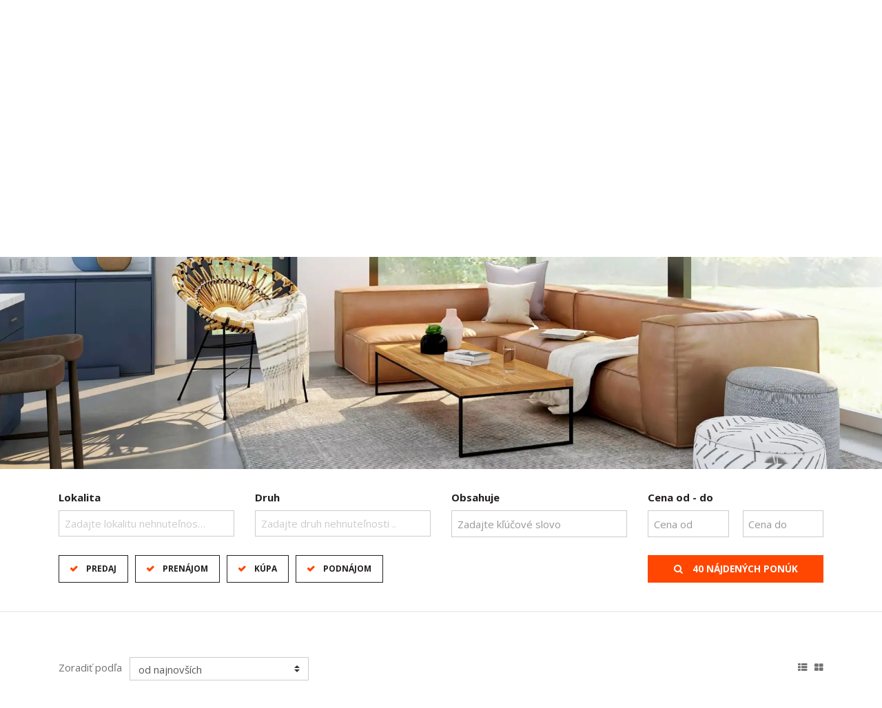

--- FILE ---
content_type: text/html; charset=UTF-8
request_url: https://www.knreality.sk/timea-godanyova-ponuky-nehnutelnosti-119615
body_size: 3852
content:
<!DOCTYPE html> <html lang="sk"> <head> <meta http-equiv="Content-Type" content="text/html; charset=utf-8" /> <meta name="description" content="Ponuky makléra -  - KN REALITY" /> <meta name="keywords" content="Reality - Ponuky makléra" /> <meta name="robots" content="index, follow" /> <meta name="viewport" content="width=device-width, initial-scale=1, shrink-to-fit=no"> <meta http-equiv="x-ua-compatible" content="ie=edge"> <link rel="stylesheet" href="/template/css/bootstrap.css?r=3" async /> <link rel="stylesheet" href="/template/css/font-awesome.css?r=3" async /> <link rel="stylesheet" href="/template/css/style.css?r=3" /> <link rel="stylesheet" href="/template/css/style-v2.css?r=3" /> <link rel="stylesheet" href="/template/css/slick.css?r=3" asnyc /> <link rel="stylesheet" href="/template/css/sumoselect.css?r=3" asnyc /> <script defer type="text/javascript" src="/static/js/jquery.form.js?r=3"></script> <script defer type="text/javascript" src="/static/js/jquery.simplemodal.js?r=3"></script> <script defer type="text/javascript" src="/js/lightslider.js?r=3"></script> <script defer type="text/javascript" src="/js/lightgallery.js?r=3"></script> <script defer type="text/javascript" src="/js/sticky.js?r=3"></script> <script defer type="text/javascript" src="/js/jquery.sumoselect.min.js?r=3"></script> <script defer type="text/javascript" src="/js/jquery.easing.1.3.js?r=3"></script> <script defer type="text/javascript" src="/js/jquery.elastislide.js?r=3"></script> <script defer type="text/javascript" src="/js/jquery.tmpl.min.js?r=3"></script> <script defer type="text/javascript" src="/js/jquery.print.js?r=3"></script> <script type="text/javascript" src="//ajax.googleapis.com/ajax/libs/jquery/2.1.4/jquery.min.js"></script> <script type="text/javascript">
				$(document).ready(function() {
					if ($("#content_animate").length > 0) {
						$("html, body").animate({ scrollTop: $('#content_animate').offset().top }, 1);
					}
				});
			</script> <title>
			Ponuky makléra -  - KN REALITY
		</title> </head> <body> <div id="boxed-width"> <script type="text/javascript" src="//maxcdn.bootstrapcdn.com/bootstrap/4.0.0-alpha.4/js/bootstrap.js"></script> <script type="text/javascript" src="/static/js/script_v2.js?r=3"></script> <script type="text/javascript" src="/js/script.js?r=3"></script> <script type="text/javascript" src="/js/slick.js?r=3"></script> <header class="   "> <div id="navbars-wrapper"> <div class="collapse collapseNavbar" id="menuNavbar"> <div class="container"> <nav> <ul> <li class="nav-item"> <a class="nav-link" href="/nase-sluzby">Naše služby</a> </li> <li class="nav-item"> <a class="nav-link" href="/realitny-team">Náš team</a> </li> <li class="nav-item"> <a class="nav-link" href="/reality-dopyt">Ponúknite nám</a> </li> <li class="nav-item"> <a class="nav-link" href="/kontakt">Kontakt</a> </li> </ul> </nav> </div> </div> </div> <div class="navbar navbar-full"> <div class="container"> <a class="navbar-brand" href="/"><span>KN REALITY</span></a> <div class="phone"> <i class="fa fa-mobile-phone"></i> <strong><a href="tel:+421908480036">+421 908 480 036</a></strong> </div> <div class="mail"> <i class="fa fa-comments"></i> <strong><a href="mailto:office@knreality.sk">office@knreality.sk</a></strong> </div> <button href="#menuNavbar" class="menu navbar-toggler collapsed" type="button" data-toggle="collapse" id="menucollapse" data-target="#menuNavbar" data-parent="#navbars-wrapper"><i class="fa fa-navicon"></i></button> <button href="#search" class="search navbar-toggler collapsed" type="button" data-toggle="collapse" id="searchcollapse" data-target="#search"><i class="fa fa-search"></i></button> </div> </div> <div class="menunavbar navbar navbar-full"> <div class="container"> <ul class="nav nav-pills" role="navigation"> <li class="nav-item"> <a class="nav-link" href="/nase-sluzby">Naše služby</a> </li> <li class="nav-item"> <a class="nav-link" href="/realitny-team">Náš team</a> </li> <li class="nav-item"> <a class="nav-link" href="/reality-dopyt">Ponúknite nám</a> </li> <li class="nav-item"> <a class="nav-link" href="/kontakt">Kontakt</a> </li> </ul> </div> </div> </header> <section id="carousel" class=""> <div class="carousel-inner"> <div class="carousel-item"> <picture> <source srcset="/template/css/img/1.webp" type="image/webp"> <source srcset="/template/css/img/1.jpg" type="image/jpeg"> <img src="/template/css/img/1.jpg" srcset="/template/css/img/1-small.jpg 480w, /template/css/img/1-large.jpg 1080w" sizes="50vw" /> </picture> </div> </div> </section> <section id="search" class="collapseNavbar collapse in" aria-expanded="false"> <div class="container"> <form id="fQuickSearch" name="fQuickSearch" class="row" action="/hladanie" method="get"> <div class="col-lg-3 col-md-6 col-sm-6 col-xs-12"> <fieldset class="form-group"> <label for="searchFormLocation">Lokalita</label> <select multiple="multiple" id="searchFormLocation" name="lokalita[]" class="form-control c-select searchFormLocation" onchange="returnPocetVysledkov();"> <optgroup label="Slovensko"> <optgroup label="Nitriansky kraj"> <option value="okres|10041002">Komárno</option> <option value="okres|10041004">Nové Zámky</option> </optgroup> </optgroup> </select> </fieldset> </div> <div class="col-lg-3 col-md-6 col-sm-6 col-xs-12"> <fieldset class="form-group"> <label for="searchFormKind">Druh</label> <select multiple="multiple" id="searchFormKind" name="druh[]" class="form-control c-select searchFormKind" onchange="returnPocetVysledkov();"> <optgroup label="Domy a budovy"> <option value="61">Rodinný dom</option> <option value="62">Chata</option> <option value="63">Budova</option> </optgroup> <optgroup label="Byty"> <option value="111">Garsónka</option> <option value="113">1-izbový byt</option> <option value="121">2-izbový byt</option> <option value="132">5 a viac izbový byt</option> </optgroup> <optgroup label="Komerčné objekty"> <option value="31">Obchodné priestory</option> <option value="33">Kancelárie</option> <option value="34">Gastro priestory</option> <option value="35">Sklady a haly</option> </optgroup> <optgroup label="Pozemky"> <option value="41">Pozemky - bývanie</option> </optgroup> </select> </fieldset> </div> <div class="col-lg-3 col-md-6 col-sm-6 col-xs-12"> <fieldset class="form-group"> <label for="searchFormText">Obsahuje</label> <input type="text" class="form-control" id="searchFormText" value="" placeholder="Zadajte kľúčové slovo" name="fulltext" onclick="this.value='';" onkeyup="returnPocetVysledkov();" /> </fieldset> </div> <div class="col-lg-3 col-md-6 col-sm-6 col-xs-12"> <fieldset class="form-group price" onclick="returnPocetVysledkov();"> <label for="searchFormType">Cena od - do</label> <input type="text" class="form-control left" placeholder="Cena od" value="" name="cenaod" onclick="this.value='';" onkeyup="returnPocetVysledkov();" /> <input type="text" class="form-control right" placeholder="Cena do" value="" name="cenado" onclick="this.value='';" onkeyup="returnPocetVysledkov();" /> </fieldset> </div> <br clear="both" /> <div class="col-xl-6 col-lg-5 col-md-12 col-sm-12 col-xs-12"> <fieldset class="form-group type"> <div class="btn-group" data-toggle="buttons"> <label class="btn active" onchange="returnPocetVysledkov();"> <input type="checkbox" name="typ[]" value="predaj" id="searchFormType" checked="checked"> Predaj
            </label> <label class="btn active" onchange="returnPocetVysledkov();"> <input type="checkbox" name="typ[]" value="prenajom" checked="checked"> Prenájom
            </label> <label class="btn active" onchange="returnPocetVysledkov();"> <input type="checkbox" name="typ[]" value="kupa" checked="checked"> Kúpa
            </label> <label class="btn active" onchange="returnPocetVysledkov();"> <input type="checkbox" name="typ[]" value="podnajom" checked="checked"> Podnájom
            </label> <input type="hidden" name="typ[]" value="drazby"> </div> </fieldset> </div> <div class="col-xl-3 col-lg-4 col-md-6 col-sm-12 col-xs-12"> </div> <div class="col-xl-3 col-lg-3 col-md-6 col-sm-12 col-xs-12"> <fieldset class="form-group button"> <button type="submit" class="search" id="submitQS"><i class="fa fa-search"></i> <span class="pocetponuk"></span></button> </fieldset> </div> </form> </div> </section> <span id="content_animate"></span> <section id="offers"> <div class="container"> <div class="horizontal-filter"> <form role="form" class="form-inline"> <fieldset> <div class="form-group"> <label for="sortby-select">Zoradiť podľa</label> <select class="form-control c-select" id="sortby-select" onchange="javascript:location.href = this.value;"> <option value="/timea-godanyova-ponuky-nehnutelnosti-119615?offset=&amp;&amp;sc=vlozeno&sd=DESC">od najnovších</option> <option value="/timea-godanyova-ponuky-nehnutelnosti-119615?offset=&amp;&amp;sc=vlozeno&sd=ASC">od najstarších</option> <option value="/timea-godanyova-ponuky-nehnutelnosti-119615?offset=&amp;&amp;sc=cenaEUR&sd=ASC">od najlacnejších po najdrahšie</option> <option value="/timea-godanyova-ponuky-nehnutelnosti-119615?offset=&amp;&amp;sc=cenaEUR&sd=DESC">od najdrahších po najlacnejšie</option> <option value="/timea-godanyova-ponuky-nehnutelnosti-119615?offset=&amp;&amp;sc=plochaVZozname&sd=ASC">od najmenších po najväčšie</option> <option value="/timea-godanyova-ponuky-nehnutelnosti-119615?offset=&amp;&amp;sc=plochaVZozname&sd=DESC">od najväčších po najmenšie</option> </select> </div> <div class="change-grid"> <button class="grid" title="Zobraziť ponuky v mriežke"><i class="fa fa-th-large"></i></button> <button class="list" title="Zobraziť ponuky ako zoznam"><i class="fa fa-th-list"></i></button> <button class="tablelist" title=""><i class="fa fa-align-justify"></i></button> </div> </fieldset> </form> </div> </div> </section> <section id="submenu-footer" class="minimal-center"> <div class="container"> <div class="row"> <div class="description col-lg-offset-2 col-lg-8"> <h4>KN REALITY</h4> <p></p> <div class="member"> <a href="https://www.zrks.sk/zoznam-clenov/kn-reality/"><img src="/static/img/zrks_pecat.svg" height="80" alt="Overený člen Združenia realitných kancelárií Slovenska" /></a> <a><img src="/template/css/img/realitna-unia-200px.png" height="80" alt="" style="margin-left:5px;"/></a> </div> <br clear="all"/> </div> <div class="submenu col-lg-4"> <h4>Ponuka</h4> <ul> <li><a href="/predaj-nehnutelnosti">Predaj</a></li> <li><a href="/prenajom-nehnutelnosti">Prenájom</a></li> </ul> </div> <div class="submenu col-lg-4"> <h4>Hľadám</h4> <ul> <li><a href="/druh-domy-a-budovy">Domy a budovy</a></li> <li><a href="/druh-byty">Byty</a></li> <li><a href="/druh-komercne-objekty">Komerčné objekty</a></li> <li><a href="/druh-pozemky">Pozemky</a></li> </ul> </div> <div class="submenu col-lg-4"> <h4>Info</h4> <ul> <li><a href="/realitny-team">Makléri</a></li> <li><a href="/reality-dopyt">Napíšte nám</a></li> <li><a href="/kontakt">Kontakt</a></li> <li><a href="/files/Reklamačný poriadok a formulár.pdf" download="Reklamačný poriadok a formulár.pdf">Reklamačný poriadok</a></li> <li><a href="/files/18_Informačná povinnosť prevádzkovateľa_Klienti a zmluvní partneri_KN RE....pdf" download="18_Informačná povinnosť prevádzkovateľa_Klienti a zmluvní partneri_KN RE....pdf">GDPR</a></li> </ul> </div> </div> </div> </section> <footer class="minimal-center"> <div class="container"> <div class="row"> <div class="copyright col-lg-12"> <p>&copy; 2026 - <strong>KN REALITY</strong></p> <p>Družstevná 280/17, Komárno 945 01, Tel.: , E-mail: office@knreality.sk</p> <p id="enable_disable_responsive"><a href="/?m" rel="nofollow">Prepnúť na verziu pre počítače</a></p> <script type="text/javascript" src="/static/js/detect_mobile.js?r=3"></script> </div> <div class="bo col-lg-12"> <p><a href="https://www.backoffice.sk/realitny-software/gdpr-bez-problemov/" target="_bo"><img src="/static/img/backofficegdpr.svg" height="30" alt="Realitný softvér backOFFICE®" title="Realitný softvér backOFFICE®" /></a></p> </div> </div> </div> </footer> </div> <script type="text/javascript">
		if($('body').width() < 769) {
			$( "#search" ).removeClass( "in" );
		}
		else {
			$( "#search" ).addClass( "in" );
		}
		if(/Android|webOS|iPhone|iPad|iPod|BlackBerry|IEMobile|Opera Mini/i.test(navigator.userAgent)) {
		} else {
			$(window).resize(function() {
				if ( $(window).width() < 769) {
					$('.collapse').collapse("hide");
				} else {
					$('#search').collapse("show");
				}
			});
		}
	</script> <script type="text/javascript">
		$(document).ready(function () {
			$('.searchFormLocation').SumoSelect({ forceCustomRendering: true, selectAll: true, search: false, searchText: '', placeholder: 'Zadajte lokalitu nehnuteľnosti ..', locale: ['OK', 'Zrušiť', 'Vybrať všetky lokality'], noMatch: '"{0}" neexistuje.', captionFormat:'Vybraných lokalít - {0}', captionFormatAllSelected:'Všetky lokality nehnuteľností' });
            $('.searchFormKind').SumoSelect({ forceCustomRendering: true, selectAll: true, search: false, searchText: '', placeholder: 'Zadajte druh nehnuteľnosti ..', locale: ['OK', 'Zrušiť', 'Vybrať všetky druhy'], noMatch: '"{0}" neexistuje.', captionFormat:'Vybraných druhov - {0}', captionFormatAllSelected:'Všetky druhy nehnuteľností' });
							var grid = getCookie('grid');
				if (grid == 2) {
					$("#ponuky_grid .offer").removeClass("grid-view");
					$('#offers .table-view-head').removeClass('visible');
					$('#offers .offer').removeClass('grid-view').removeClass('table-view');
					$('#offers .offer').addClass('list-view');
				} else if (grid == 3) {
					$('#offers .offer').removeClass('grid-view').removeClass('list-view');
					$('#offers .offer').addClass('table-view');
					$('#offers .table-view-head').addClass('visible');
				}
					});
	</script> <script type="text/javascript">
		$("#offer-detail").find('#printButton').on('click', function() {
            $("#offer-detail").print({
                globalStyles : true,
                mediaPrint : true,
                iframe : true,
                stylesheet : "/template/css/detail.css",
                rejectWindow : true,
                noPrintSelector : ".noprint",
            });
        });
	</script> <script type="text/javascript">
		$('.carousel-inner').slick({
			adaptiveHeight: true,
			autoplay: true,
			arrows: true,
			centerMode: false
		});
	</script> </body> </html>

--- FILE ---
content_type: text/html; charset=UTF-8
request_url: https://www.knreality.sk/ajax/pocetVysledkov
body_size: -170
content:
40 nájdených ponúk

--- FILE ---
content_type: text/html; charset=UTF-8
request_url: https://www.knreality.sk/ajax/pocetVysledkov
body_size: -200
content:
40 nájdených ponúk

--- FILE ---
content_type: text/css
request_url: https://www.knreality.sk/template/css/style.css?r=3
body_size: 12865
content:
@import url("https://fonts.googleapis.com/css?family=Open+Sans:400,700&subset=latin-ext&display=swap");.radio,.checkbox{margin:0px}select{cursor:pointer}form .form-group .form-control{padding:0.375rem 0.75rem 0.375rem 0.25rem}form .form-group .form-control:focus{border-color:#ccc;outline:0;-webkit-box-shadow:none;box-shadow:none}.form-wrapper .suhlas{margin:20px 0}.form-wrapper .suhlas label{float:left;width:auto;margin:0 15px 0 0}.form-wrapper .suhlas p{float:left;width:calc(100% - 40px)}.checkbox input[type="checkbox"]:focus+label::before{outline:none}.form-inline label{width:auto;margin-right:7px;margin-bottom:.550rem;margin-top:.550rem}.colored input[type="checkbox"]:checked+label::before,.colored input[type="radio"]:checked+label::before{background-color:#ff4702;border-color:#ff4702}.colored input[type="checkbox"]:checked+label::after,.colored input[type="radio"]:checked+label::after{color:#fff}body{background:#fff;color:#151616;font-family:"Open Sans",sans-serif;font-size:15px}@media only screen and (max-width: 768px){body{padding-top:60px}}body>div{background:#fff}body>div#boxed-width{position:relative;max-width:1440px;margin:0 auto;background:#fff}body>div#full-width{width:100%;background:#fff}body>div#full-width div.container{width:96% !important;max-width:96% !important}p{line-height:24px}a{color:#231f20}a:hover{color:#231f20;text-decoration:underline}.btn-link{background:transparent !important;border:1px solid #231f20;padding:6px 12px;color:#231f20 !important;font-weight:bold;text-transform:uppercase;font-size:13px}.btn-link>i.fa{margin-right:6px !important;color:#ff4702 !important}.btn-link:hover{text-decoration:none;border:1px solid #231f20 !important}button{background:#ff4702;border:1px solid #ff4702;padding:6px 12px;color:#fff;font-family:"Open Sans",sans-serif;font-weight:600;font-size:0.9em;text-transform:uppercase;-webkit-transition:background-color 150ms linear;-moz-transition:background-color 150ms linear;-o-transition:background-color 150ms linear;-ms-transition:background-color 150ms linear;transition:background-color 150ms linear}button:hover{color:#fff}div.btn-group{width:100%}div.btn-group label.btn{display:block;float:left;width:auto;color:#727272;padding:10px 16px 10px 15px;font-size:0.8em;text-transform:uppercase;border:1px solid #f4f7fb;cursor:pointer}div.btn-group label.btn input[type="checkbox"]{display:none !important}div.btn-group label.btn:before{display:inline;float:left;text-align:left;width:24px;font-family:'FontAwesome';content:'\f00d'}div.btn-group label.btn.active{color:#231f20 !important;background:#f4f7fb !important}div.btn-group label.btn.active:before{font-family:'FontAwesome';content:'\f00c';color:#ff4702 !important}div.btn-group label.btn:hover{z-index:1}a.social-icon{width:26px;height:26px;line-height:24px;display:block;text-align:center}a.social-icon i.fa{color:#fff;font-size:14px !important;margin:0px}a.social-icon.circle{-webkit-border-radius:50%;-moz-border-radius:50%;border-radius:50%}a.social-icon.facebook{background:#3b5998}a.social-icon.twitter{background:#4099FF}a.social-icon.gplus{background:#dd4b39}a.social-icon.instagram{background:#dd2a7b}a.social-icon.instagram i.fa{position:relative}a.social-icon.linkedin{background:#0073b1}a.social-icon.linkedin i.fa{position:relative;left:.05em}a.social-icon.youtube{background:#cc181e}a.social-icon.youtube i.fa{font-size:20px !important;position:relative;top:2px;left:1px}.tag-wrapper{position:absolute;top:0px;z-index:1}.tag-wrapper label.tag{font-family:"Open Sans",sans-serif;font-weight:600;text-transform:uppercase;text-align:center;font-size:12px;letter-spacing:1px;padding:6px 12px;margin:0px;display:inline-block;float:left;clear:left}.tag-wrapper label.info{background:#1d1d1d;color:#fff}.tag-wrapper label.develo{background:#ff4702;color:#fff}.tag-wrapper label.reserved{background:#1d1d1d;color:#fff}.tag-wrapper label.new{background:#ff4702;color:#fff}.tag-wrapper label.sell{background:#1d1d1d;color:#fff}.modal-sm .modal-header button.close,.modal-lg .modal-header button.close{margin-top:0px;font-size:18px}.modal-sm .modal-header button.close:hover,.modal-lg .modal-header button.close:hover{background:transparent}.modal-sm .modal-body .form-group label,.modal-lg .modal-body .form-group label{padding:0.5em 0;color:#231f20;font-weight:bold}.modal-sm .modal-body .form-group label[for=suhlas],.modal-lg .modal-body .form-group label[for=suhlas]{width:auto;float:left;padding:0px;margin:1px 10px 1px 0}.modal-sm .modal-body .form-group textarea,.modal-lg .modal-body .form-group textarea{min-height:100px}.modal-sm .modal-footer button,.modal-lg .modal-footer button{padding:6px 24px;font-size:0.9em}.modal-sm .modal-footer button.btn-primary,.modal-lg .modal-footer button.btn-primary{background:#ff4702;border:2px solid #ff4702;color:#fff;float:right}.modal-sm .modal-footer button.btn-secondary,.modal-lg .modal-footer button.btn-secondary{background:transparent;border:2px solid #ff4702;color:#ff4702;float:left}@media only screen and (min-width: 768px){.modal-sm{width:400px}}h1,h2,h3,h4,h5{letter-spacing:0.03em;text-transform:uppercase}h1.head{color:#231f20;text-align:center;text-transform:uppercase;letter-spacing:5px;font-size:22px;margin-bottom:60px;font-family:"Open Sans",sans-serif}h1.head.left{text-align:left}@media only screen and (max-width: 768px){h1.head.left{text-align:center}}h1.head.heading{text-align:left !important;letter-spacing:1px;margin-bottom:0px}h2.head{font-family:"Open Sans",sans-serif;color:#231f20;text-align:center;text-transform:uppercase;letter-spacing:5px;font-size:16px;margin-bottom:30px}h2.head.left{text-align:left}h4{font-family:"Open Sans",sans-serif;color:#231f20;text-transform:uppercase;letter-spacing:2px}p.subhead{text-align:center;line-height:26px;width:80%;margin:0 auto;margin-top:-20px;margin-bottom:60px}p.subhead.left{text-align:left;width:60%;margin:0px;margin-top:-30px;margin-bottom:30px}@media only screen and (max-width: 768px){p.subhead.left{width:100%;text-align:center}}.form-wrapper{padding:30px 0}.form-wrapper button{width:100%;font-family:"Open Sans",sans-serif;letter-spacing:0.05em}input,textarea{padding:0.5em !important}input.checksum{width:80px}.c-select{height:34px}form label{color:#727272;width:100%}form span{color:#ff4702}form textarea{min-height:201px;overflow:hidden;resize:none}form button{padding:10px 60px;float:right}.submenu h4{margin-bottom:0px}@media only screen and (max-width: 992px){.submenu h4{text-align:center;margin-bottom:30px}.submenu h4:last-child{margin-bottom:0px}}.submenu ul{list-style-type:none;padding:0px;margin:0px}.submenu ul li{margin-bottom:10px}.submenu ul li a{color:#231f20}@media only screen and (max-width: 992px){.submenu ul li{text-align:center}}.submenu ul li:last-child{margin-bottom:0px}@media only screen and (max-width: 544px){.submenu{margin-bottom:40px}.submenu h4{margin-bottom:20px}}section#welcome{padding:60px 0 0 0}section#welcome.blog p.subhead{margin-bottom:0px}section#welcome.blog.detail{padding:120px 0 0 0}section#welcome.blog.detail p.icons{margin:0 0 40px 0;text-align:center}section#welcome.blog.detail p.icons span{display:inline-block;margin-right:30px;font-size:13px;font-weight:bold;color:#231f20}section#welcome.blog.detail p.icons span i.fa{color:#ff4702;margin-right:10px}section#welcome.blog.detail p.icons span:last-child{margin:0}section#welcome div.buttons-offers{padding-top:0px;padding-bottom:20px}ul.nav-tabs{border-bottom:2px solid #f4f7fb}ul.nav-tabs .nav-link.active,ul.nav-tabs .nav-link.active:focus,ul.nav-tabs .nav-link.active:hover,ul.nav-tabs .nav-item.open .nav-link,ul.nav-tabs .nav-item.open .nav-link:focus,ul.nav-tabs .nav-item.open .nav-link:hover{border-color:#f4f7fb}ul.nav-tabs .nav-link.active,ul.nav-tabs .nav-link.active:focus,ul.nav-tabs .nav-link.active:hover{border-bottom:1px solid transparent}ul.nav-tabs .nav-link:hover{border:1px solid #e9eaf1;border-bottom:none}ul.nav-tabs li.nav-item{margin-bottom:-2px}ul.nav-tabs li.nav-item a{padding:.75em 1.5em}ul.nav-tabs li.nav-item a.active,ul.nav-tabs li.nav-item a.active:hover{color:#231f20;font-family:"Open Sans",sans-serif;font-weight:600;letter-spacing:0.03em}@media only screen and (max-width: 992px){ul.nav-tabs li.nav-item{width:100%;margin-left:0px !important}ul.nav-tabs li.nav-item a{text-align:center;border:1px solid #f4f7fb}ul.nav-tabs li.nav-item a.active,ul.nav-tabs li.nav-item a.active:focus,ul.nav-tabs li.nav-item a.active:hover{border-bottom:1px solid #f4f7fb}}#map{margin:auto;width:100%;margin-bottom:30px}#map.search-results-map{height:700px}@media only screen and (max-width: 768px){#map.search-results-map{height:700px}}.infowindow{width:240px;min-height:450px}.infowindow img{width:100%;margin-bottom:20px}.infowindow h2{margin-bottom:9px;font-size:1.25em}.infowindow p{display:block;width:100%;line-height:24px;overflow:auto;margin:0px !important;padding:0px}.infowindow label{float:left}.infowindow strong{float:right}.infowindow p.cena{margin-top:10px;font-size:1.33em}.infowindow p.cena strong{color:#ff4702}.infowindow a{display:block;text-align:center;margin-bottom:5px}.infowindow a.button{display:block;width:auto;background:#565656;color:#fff;text-transform:uppercase;font-weight:bold;padding:8px 12px;margin-bottom:10px;-webkit-border-radius:3px;-moz-border-radius:3px;border-radius:3px}div.search-result-legend label{float:left;margin-right:20px}div.search-result-legend label img{margin-right:10px}table.offers-table-view tr{border-bottom:2px solid #f0f0ef}table.offers-table-view tr th{border:none}table.offers-table-view tr th i.fa{margin-right:8px}table.offers-table-view tr th.nazov{width:25%}table.offers-table-view tr th.lokalita{width:20%}table.offers-table-view tr th.typ,table.offers-table-view tr th.druh,table.offers-table-view tr th.vymera,table.offers-table-view tr th.cena{text-align:center}table.offers-table-view tr td{padding-top:18px;padding-bottom:18px}table.offers-table-view tr td img{max-width:100px}table.offers-table-view tr td span.noimage{display:block;width:100px;height:55px;background:transparent url("/template/css/img/logo.svg") no-repeat left center;background-size:60%}table.offers-table-view tr td small.status{color:#ff4702;font-size:0.88em}table.offers-table-view tr td.nazov{width:25%}table.offers-table-view tr td.lokalita{width:20%}table.offers-table-view tr td.typ,table.offers-table-view tr td.druh,table.offers-table-view tr td.vymera,table.offers-table-view tr td.cena{text-align:center}table.offers-table-view tr:hover{cursor:pointer}table.offers-table-view tr:hover td{background:#f4f7fb}section#content{padding:60px 0 50px 0;border-bottom:2px solid #f4f7fb}section#content.blog-detail .container{padding:0 15%}section#content.blog-detail .container p{line-height:28px;margin-bottom:30px;color:#151616}section#content.blog-detail .container blockquote{margin:60px 0;color:#ff4702;font-size:2em}section#content.blog-detail .container img{margin:60px 0;position:relative;left:-10%;width:120%}section#content.blog-detail .container ul{margin:40px 0;line-height:36px;padding:0}section#content.blog-detail .container h2,section#content.blog-detail .container h3,section#content.blog-detail .container h4{margin-bottom:20px;color:#231f20}section#content #blog .offer .img-wrapper span.noimage{display:block;width:100%;height:100%;background:#f4f7fb url("./img/logo.svg") no-repeat center center;background-size:33%}section#content #blog .offer .text-wrapper{min-height:180px;margin-bottom:40px}section#content #blog .offer .text-wrapper a h2{min-height:1px;height:inherit;margin:10px 0 20px 0}section#content #blog .offer .text-wrapper a h2:hover{text-decoration:underline}section#content #blog .offer .text-wrapper p.icons span{display:inline-block;margin-right:20px;color:#231f20;font-size:13px;font-weight:bold}section#content #blog .offer .text-wrapper p.icons span i.fa{color:#ff4702;margin-right:10px}section#content #blog .offer .text-wrapper p.icons span:last-child{margin:0}section#content #blog .offer .text-wrapper a.more{color:#231f20;font-weight:bold;text-transform:uppercase;font-size:13px}section#content.contact .sub h1.head{display:none}@media only screen and (max-width: 992px){section#content.contact .content-wrapper .left{-ms-flex-order:2;-webkit-order:2;order:2}section#content.contact .content-wrapper .right{-ms-flex-order:1;-webkit-order:1;order:1}section#content.contact .content-wrapper .main h1.head{display:none}section#content.contact .content-wrapper .sub{padding-top:0px !important}section#content.contact .content-wrapper .sub h1.head{display:block;margin-bottom:40px !important}section#content.contact .content-wrapper .sub h2{display:none}}section#content .content-wrapper{display:-webkit-box;display:-webkit-flex;display:-ms-flexbox;display:flex}section#content .content-wrapper section{padding-top:0px}section#content .content-wrapper .main p.subhead,section#content .content-wrapper .sub p.subhead{width:90%}@media only screen and (max-width: 992px){section#content .content-wrapper .main p.subhead,section#content .content-wrapper .sub p.subhead{width:100%}}section#content .content-wrapper .sub .submenu{margin-bottom:40px}section#content .content-wrapper .sub .submenu h4{text-align:left !important;margin-bottom:20px}section#content .content-wrapper .sub .submenu ul li{text-align:left !important}section#content .content-wrapper .sub .submenu:first-child{margin-top:7px}section#content .content-wrapper .sub.left{padding-right:50px}section#content .content-wrapper .sub.right{padding-left:50px}@media only screen and (max-width: 768px){section#content .content-wrapper .sub.hide-sm-down{display:none}}section#content .content-wrapper .left{-ms-flex-order:1;-webkit-order:1;order:1}section#content .content-wrapper .right{-ms-flex-order:2;-webkit-order:2;order:2}section#content .content-wrapper.text{display:block !important}@media only screen and (max-width: 768px){section#content .content-wrapper{-webkit-flex-direction:column;flex-direction:column}section#content .content-wrapper .sub{padding:50px !important}}section#offers{padding:60px 0 50px 0;border-bottom:2px solid #f4f7fb}section#offers .offer{margin-bottom:15px}section#offers .offer.develo{margin-bottom:30px}section#offers .horizontal-filter{margin:0 0 30px 0}section#offers .horizontal-filter .offers-filter{width:auto;float:right}section#offers .horizontal-filter .offers-filter label{margin:0px;margin-left:10px;padding:8px 16px}@media only screen and (max-width: 544px){section#offers .horizontal-filter .offers-filter label{width:100%;margin:5px 0;text-align:left}}@media only screen and (max-width: 768px){section#offers .horizontal-filter .offers-filter{width:100%;margin:0px}}@media only screen and (max-width: 992px){section#offers .horizontal-filter .offers-filter{float:left;margin:10px 0 0 0}section#offers .horizontal-filter .offers-filter label:first-child{margin-left:0px}}section#offers .horizontal-filter .change-grid{float:right;margin-left:20px}section#offers .horizontal-filter .change-grid button{background:transparent;color:#727272;border:none;text-align:right;padding:10px 0px;margin-left:10px;height:34px;transition:color 250ms ease}section#offers .horizontal-filter .change-grid button:hover{color:#ff4702}@media only screen and (max-width: 1200px){section#offers .horizontal-filter .change-grid button.tablelist{display:none}}@media only screen and (max-width: 544px){section#offers .horizontal-filter .change-grid{display:none}}section#offers .table-view-head{display:none;width:100%;background:#ff4702;color:#fff;height:36px;line-height:36px;margin-bottom:20px;padding-left:.9375rem;padding-right:.9375rem}section#offers .table-view-head label.nazov{float:left;width:15%}section#offers .table-view-head .head-wrapper{overflow:auto;float:left;width:85%}section#offers .table-view-head .head-wrapper label{float:left;text-align:center;font-size:0.9em}section#offers .table-view-head .head-wrapper label.adresa{margin-left:25%;width:25%;text-align:left}section#offers .table-view-head .head-wrapper label.typ,section#offers .table-view-head .head-wrapper label.druh,section#offers .table-view-head .head-wrapper label.velkost{width:10%;margin:0 1%}section#offers .table-view-head .head-wrapper label.cena{width:14%}section#offers .table-view-head.visible{display:inline-block !important}@media only screen and (max-width: 992px){section#offers.withagent h1{float:left}}.buttons-offers{padding:80px 0}.buttons-offers button{position:relative;background:transparent;border:2px solid #231f20;display:block;width:100%;color:#231f20;font-family:"Open Sans",sans-serif;font-size:16px;text-align:left;text-transform:uppercase;letter-spacing:1px;padding:20px;padding-right:130px;-webkit-transition:background-color 150ms linear;-moz-transition:background-color 150ms linear;-o-transition:background-color 150ms linear;-ms-transition:background-color 150ms linear;transition:background-color 150ms linear}.buttons-offers button:hover{background:#231f20;color:#fff}.buttons-offers button:hover i.fa{color:#fff !important}.buttons-offers button>i.fa{color:#ff4702;position:absolute;right:20px;top:calc(50% - 5px);font-size:0.9em}.buttons-offers button>i.fa:hover>i.fa{color:#fff}@media only screen and (max-width: 992px){.buttons-offers button{margin-bottom:10px !important}.buttons-offers .container .row div:last-child button{margin-bottom:0px !important}}section#categories{background:#4f4f4f;padding:40px 0}section#categories .item{position:relative;width:20%;float:left;text-align:center}section#categories .item img{width:30%;margin-bottom:10px}section#categories .item h3{color:#fff;text-transform:uppercase;letter-spacing:0.1em;font-size:15px;font-family:"Open Sans",sans-serif}section#categories .item h3 a{color:#fff !important}section#categories .item h3 a:hover{border-bottom:1px solid #ff4702;text-decoration:none;cursor:pointer}section#categories .item span{display:inline-block;margin:0 auto;width:auto;color:#fff;padding:0 13px;height:24px;line-height:24px;text-align:center;background:#ff4702;font-size:12px;-webkit-border-radius:12px;-moz-border-radius:12px;border-radius:12px}@media only screen and (max-width: 992px){section#categories .item h3{font-size:0.8em}section#categories .item span{display:none}}@media only screen and (max-width: 768px){section#categories{display:none}}section#text{background:#f4f7fb;padding:50px 0}section#text .item{margin-bottom:30px}section#text .item h3{color:#231f20;margin-bottom:15px}.breadcrumb{height:20px;padding:0px;margin:5px 0 40px 0;background:transparent}.breadcrumb a{color:#231f20;font-size:0.9em}.breadcrumb .active{color:#727272}.breadcrumb li+li::before{color:#727272;font-size:10px;padding:0 15px;font-family:'FontAwesome';content:'\f0da'}.list-group{padding:20px 0;border-top:2px solid #f4f7fb}.list-group .list-group-item{overflow:auto;padding:0px;margin:0px;background:transparent;border:none}.list-group .list-group-item span{float:right;font-family:"Open Sans",sans-serif;font-weight:600}.list-group.buttons{padding:0px;border:none}section#interesting{padding:50px 0}@media only screen and (max-width: 992px){section#offer-detail .content-wrapper .main .wrap.offers{display:block;overflow-x:scroll}section#offer-detail .content-wrapper .main .wrap.offers table{min-width:800px;overflow-x:scroll}}.olControlAttribution.olControlNoSelect{bottom:0}.markerContent{height:530px;width:240px;overflow:hidden}@media only screen and (max-width: 992px){section#offer-detail .content-wrapper{display:block !important}section#offer-detail .content-wrapper .sub{display:inline-block !important;width:100% !important}section#offer-detail .content-wrapper .sub .base-info ul li span{width:inherit !important}}header{position:relative}header .navbar{background:#fff;color:#ff4702;height:110px;width:100%;padding:0px}header .navbar .mail,header .navbar .phone,header .navbar .address{display:block;float:right;height:110px;line-height:110px;margin-left:50px}header .navbar .mail i.fa,header .navbar .phone i.fa,header .navbar .address i.fa{color:#ff4702;font-size:2.15em;display:block;float:left;margin-top:39.5px;margin-right:15px}header .navbar .mail strong,header .navbar .phone strong,header .navbar .address strong{display:block;float:right;font-size:1.15em;letter-spacing:1px;color:#231f20;line-height:110px}@media only screen and (max-width: 1200px){header .navbar .mail,header .navbar .phone,header .navbar .address{margin-left:20px}}@media only screen and (max-width: 768px){header .navbar .mail,header .navbar .phone,header .navbar .address{display:none}}header .navbar .lang{float:right;margin-left:45px;height:90px;line-height:90px}header .navbar .lang>a{font-family:"Open Sans",sans-serif;letter-spacing:0.03em}@media only screen and (max-width: 768px){header .navbar .lang{display:none}}header .navbar .mail{margin-left:0px}header .navbar .mail strong{font-size:1em}header .navbar .mail strong a{color:#231f20 !important}header .navbar .address{font-size:0.8em}header .navbar .address i.fa{font-size:1.5em;margin-top:45.5px}header .navbar .address a{color:#ff4702 !important}@media only screen and (max-width: 992px){header .navbar .address{display:none}}header .navbar .social{float:right;margin-left:20px;height:110px;line-height:110px}header .navbar .social a{float:right;margin:42px 0 42px 16px}@media only screen and (max-width: 1200px){header .navbar .social{margin-left:20px}}@media only screen and (max-width: 992px){header .navbar .social{display:none}}header .navbar .navbar-brand{background:transparent url("/template/css/img/logo.svg") no-repeat left center;background-size:100% auto;background-position:0 50%;padding:0;margin:auto;text-align:center;width:120px;color:#ff4702 !important;height:110px;line-height:110px}header .navbar .navbar-brand span{display:none}@media only screen and (max-width: 768px){header .navbar .navbar-brand{color:#ff4702;height:60px !important;line-height:60px !important;font-size:18px;background-size:100% auto;background-position:0 50%;width:60px}header .navbar .navbar-brand span{display:none}}header .navbar .navbar-toggler{height:110px}@media only screen and (max-width: 768px){header .navbar .navbar-toggler{height:60px}}header .navbar button{color:#ff4702;background:transparent;padding:0px}header .navbar button i.fa{font-weight:normal;font-size:18px}header .navbar button.collapsed{color:#ff4702 !important;background:transparent !important}header .navbar button:hover{color:#ff4702 !important;background:transparent !important}header .navbar button.search{display:none;float:right}header .navbar button.menu{display:none;float:right;margin-left:15px}@media only screen and (max-width: 768px){header .navbar button{height:60px}header .navbar button.menu,header .navbar button.search{display:block;color:#ff4702}}@media only screen and (max-width: 768px){header .navbar{background:#fff;color:#ff4702;height:60px;line-height:60px;font-size:18px;padding:0px}}header .menunavbar{height:54px;line-height:54px;padding:0px;background:#fff;color:#231f20;text-align:justify;border-top:2px solid #f4f7fb;border-bottom:2px solid #fff}header .menunavbar ul.nav{text-align:justify;text-align-last:justify;-moz-text-align-last:justify;padding:0px;margin:0px}header .menunavbar ul.nav li{display:inline-block;float:none}header .menunavbar ul.nav li a,header .menunavbar ul.nav li a:focus{color:#231f20;padding:0px;font-family:"Open Sans",sans-serif;font-size:0.95em;letter-spacing:0.025em;text-transform:uppercase;font-weight:600}header .menunavbar ul.nav li a:hover{color:#231f20;text-decoration:underline}header .menunavbar ul.nav li a.active,header .menunavbar ul.nav li a.active:hover,header .menunavbar ul.nav li a.active:focus{color:#231f20;background:transparent;text-decoration:none}header .menunavbar ul.nav li.open a.nav-link{color:#231f20 !important;background:transparent !important}header .menunavbar ul.nav .dropdown-toggle::after{position:relative !important;top:-0.12em !important;margin-left:10px !important;color:#565656}header .menunavbar ul.nav li.dropdown:hover>.dropdown-menu{display:block}header .menunavbar ul.nav .dropdown-menu{background:#565656;min-width:150px !important;position:absolute;left:50%;top:calc(100% - 5px);-ms-transform:translateX(-50%);-webkit-transform:translateX(-50%);transform:translateX(-50%);padding:6px}header .menunavbar ul.nav .dropdown-menu a,header .menunavbar ul.nav .dropdown-menu a:hover,header .menunavbar ul.nav .dropdown-menu a:focus{color:#fff !important;white-space:pre;padding:4px 6px;text-transform:uppercase;font-size:14px;text-align:left;text-align-last:left}header .menunavbar ul.nav .dropdown-menu a:hover{color:#fff !important;background:transparent !important}header .menunavbar ul.nav .dropdown-menu:after{right:50%;top:-5px;border:solid transparent;content:" ";height:0;width:0;position:absolute;pointer-events:none;border-color:rgba(254,103,0,0);border-bottom-color:#565656;border-width:5px;margin-top:-5px}header .menunavbar ul.nav:after{content:"";display:inline-block;width:100%}@media only screen and (max-width: 768px){header .menunavbar{display:none}}header #navbars-wrapper{position:absolute;z-index:99999;width:100%}@media only screen and (max-width: 768px){header #navbars-wrapper{top:60px}}header #menuNavbar{background:#565656}header #menuNavbar nav{width:100%;text-align:justify}header #menuNavbar nav ul{list-style-type:none;padding:0px;margin:0px}header #menuNavbar nav ul li .dropdown-menu{border:none;background:rgba(0,0,0,0.25);width:100%;position:relative;margin:15px 0 25px 0;background:#ff4702}header #menuNavbar nav ul li .dropdown-menu a{margin:0px;padding:10px 10px 7px 10px}header #menuNavbar nav ul li .dropdown-menu a:hover{background:transparent !important}header #menuNavbar nav ul li.dropdown a::after{color:#fff}header #menuNavbar nav ul li.dropdown.open a::after{transform:rotate(180deg)}header #menuNavbar nav a{color:#fff;padding:22px 0 0 0;display:inline-block;text-align:center;font-family:"Open Sans",sans-serif;font-weight:bold;font-size:13px;letter-spacing:1px;text-transform:uppercase}@media only screen and (max-width: 768px){header #menuNavbar nav a{display:block;text-align:left}}header #menuNavbar nav:after{visibility:none;content:'';display:inline-block;width:100%}header #searchNavbar{background:#fff}header #searchNavbar form{padding:30px 0}header #searchNavbar form fieldset label{color:#231f20}header #searchNavbar form fieldset.type{margin-bottom:0px}header #searchNavbar form fieldset.type label{margin-right:10px;color:#727272}header #searchNavbar form fieldset.price input.left{float:left;width:calc(50% - 10px)}header #searchNavbar form fieldset.price input.right{float:right;width:calc(50% - 10px)}header #searchNavbar form fieldset.button{margin-bottom:0px}header #searchNavbar form fieldset.button button,header #searchNavbar form fieldset.button button:hover{background:#ff4702;color:#fff;padding:8px;width:100%}header #searchNavbar form fieldset.button button i.fa,header #searchNavbar form fieldset.button button:hover i.fa{margin-right:10px}header #searchNavbar form fieldset.button button span.pocetponuk,header #searchNavbar form fieldset.button button:hover span.pocetponuk{color:#fff}@media only screen and (max-width: 768px){header{position:fixed;width:100%;z-index:5;top:0px;-webkit-box-shadow:0px 2px 5px 0px rgba(0,0,0,0.1);-moz-box-shadow:0px 2px 5px 0px rgba(0,0,0,0.1);box-shadow:0px 2px 5px 0px rgba(0,0,0,0.1)}}header.minimal .navbar{background:#fff}header.minimal .navbar .social{margin-left:0px;margin-right:60px}header.minimal .navbar .social a{font-size:1.4em;margin:0 5px}@media only screen and (max-width: 1200px){header.minimal .navbar .social{display:none}}header.minimal .navbar .phone,header.minimal .navbar .mail{margin-left:0px;margin-right:60px}header.minimal .navbar .phone i.fa,header.minimal .navbar .mail i.fa{font-size:1.85em;margin-top:42.5px}@media only screen and (max-width: 992px){header.minimal .navbar .phone,header.minimal .navbar .mail{display:none}}header.minimal .navbar .phone strong{font-size:1.1em}header.minimal .navbar button{display:block}header.center-minimal #navbars-wrapper{position:relative;top:110px}header.center-minimal #navbars-wrapper #menuNavbar,header.center-minimal #navbars-wrapper #searchNavbar{position:absolute;top:0px;width:100%}header.center-minimal .navbar{background:#fff;text-align:center}header.center-minimal .navbar a.navbar-brand{display:inline-block;float:none}@media only screen and (max-width: 768px){header.center-minimal .navbar a.navbar-brand span{text-align:center}}header.center-minimal .navbar button{display:block;margin:0px}header.center-minimal .navbar button.menu{float:left}header.center-minimal .navbar button.search{float:right}@media only screen and (max-width: 992px){header.horizontal .containerr{padding:0 20px 0 10px}}@media only screen and (max-width: 992px){header.horizontal .navbar button.menu{display:block}}header.horizontal .menunavbar{height:110px;line-height:110px;float:right;width:auto;background:transparent !important;border:none}header.horizontal .menunavbar ul.nav li{margin-right:20px}header.horizontal .menunavbar ul.nav li a{color:#151616}header.horizontal .menunavbar ul.nav li:last-child{margin-right:0px}@media only screen and (max-width: 992px){header.horizontal .menunavbar{display:none}}@media only screen and (max-width: 992px){header.horizontal #menuNavbar nav a{width:50%;float:left;text-align:left}}@media only screen and (max-width: 768px){header.horizontal #menuNavbar nav a{width:100%;text-align:center}}header.transparent{position:absolute;width:100%}header.transparent #navbars-wrapper{position:relative;z-index:9999;width:100%;top:0px}header.transparent .navbar{background:transparent !important}header.boxed{width:96%;position:absolute;top:30px;left:0;right:0;margin-left:auto;margin-right:auto;padding:0 .9375rem}header.boxed #navbars-wrapper{left:0px;padding:0 .9375rem}header.boxed .container{padding:0 30px}@media only screen and (max-width: 992px){header.boxed .container{padding:0 15px}}@media only screen and (max-width: 1200px){header.boxed{max-width:940px}}@media only screen and (max-width: 992px){header.boxed{max-width:720px}}@media only screen and (max-width: 768px){header.boxed{max-width:576px;top:0px}}@media only screen and (min-width: 1200px){header.boxed{max-width:1140px}}header.full-width{max-width:100% !important;padding:0px !important}header.full-width #navbars-wrapper{padding:0px !important}header.full-width-content{max-width:100%;padding:0px !important}header.full-width-content .container{max-width:100% !important;padding:0 30px !important}header.full-width-content #navbars-wrapper{padding:0px !important}div#full-width header.full-width,div#full-width header.full-width-content{padding:0 .9375rem !important}@media only screen and (max-width: 768px){#carousel{height:auto}#carousel .carousel-item img{width:100% !important;height:auto !important}}#carousel .carousel-inner{overflow:hidden;height:auto}#carousel .carousel-inner .container{max-width:100% !important}#carousel .carousel-inner button.prev{z-index:1;left:20px;top:calc(50% - 25px);width:50px;height:50px}#carousel .carousel-inner button.next{z-index:1;left:calc(100% - 70px);top:calc(50% - 25px);width:50px;height:50px}#carousel .carousel-inner .carousel-item{position:relative;height:100%;width:100%;margin:0 auto;overflow:hidden}#carousel .carousel-inner .carousel-item picture,#carousel .carousel-inner .carousel-item img{height:auto;width:100%;margin:0 auto}@media only screen and (max-width: 992px){#carousel .carousel-inner{height:auto}#carousel .carousel-inner button.prev,#carousel .carousel-inner button.next{display:none !important}}@media only screen and (max-width: 768px){#carousel .carousel-inner{height:auto}}#carousel a.left>span{left:50%;margin-top:-30px}#carousel a.right>span{right:50%;margin-top:-30px}#carousel a.carousel-control{width:5%;z-index:9999;display:none}#carousel a.carousel-control>span>i.fa{font-size:14px}#carousel:hover a.carousel-control{display:block}.multicarousel button{visibility:hidden;opacity:0;color:#727272;background:transparent;border:none;height:40px;width:40px;overflow:hidden;font-size:14px !important;-webkit-transition:opacity 150ms linear;-moz-transition:opacity 150ms linear;-o-transition:opacity 150ms linear;-ms-transition:opacity 150ms linear;transition:opacity 150ms linear}.multicarousel button.prev{position:absolute;left:3%;top:calc(50% - 20px)}.multicarousel button.next{position:absolute;right:3%;top:calc(50% - 20px)}.multicarousel:hover button{visibility:visible;opacity:1}section#top-offers{display:none;position:absolute;z-index:101;margin-top:-100px;height:100px;width:100%;padding:20px 0;background:rgba(255,255,255,0.75)}section#top-offers .offer .img-wrapper{background:transparent !important;width:62px;height:47px;float:left;margin-top:3px;margin-right:20px;margin-bottom:15px}section#top-offers .offer .text-wrapper a{color:#231f20}section#top-offers .offer .text-wrapper a h2{height:42px;color:#151616;font-size:0.9em;margin-bottom:3px}section#top-offers .offer .text-wrapper a label.price{font-size:0.9em;color:#ff4702 !important}@media only screen and (min-width: 992px) and (max-width: 1200px){section#top-offers{height:118px;margin-top:-118px}}@media only screen and (max-width: 768px){section#top-offers{display:none}}section#search{display:block;background:#fff;color:#151616;padding:30px 0 25px 0;border-bottom:2px solid #f0f0ef}section#search fieldset{width:100%}section#search fieldset label{color:#231f20;width:100%;font-weight:bold}section#search fieldset.checkboxes{margin-top:13px}section#search fieldset.checkboxes div.checkbox{display:inline-block;float:left;margin-top:6px;margin-right:25px}section#search fieldset.checkboxes div.checkbox label{text-transform:none}section#search fieldset.price input.left{float:left;width:calc(50% - 10px)}section#search fieldset.price input.right{float:right;width:calc(50% - 10px)}section#search fieldset.price-input{width:50%;float:left}section#search fieldset.type{margin-bottom:0px;margin-top:10px}section#search fieldset.type label{outline:0 !important;color:#999 !important;width:auto;margin-right:10px;font-weight:bold;border-color:#ccc}section#search fieldset.type label.center{border-left:1px solid transparent !important}section#search fieldset.type label.center.active{border-left:1px solid #231f20}section#search fieldset.type label.right{border-left:1px solid transparent !important}section#search fieldset.type label.right.active{border-left:1px solid #231f20}section#search fieldset.type label.active{color:#231f20 !important;background:#fff !important;border:1px solid #231f20 !important}@media only screen and (max-width: 992px){section#search fieldset.type{margin:10px 0}}section#search fieldset.button label{outline:0 !important;text-align:right}section#search fieldset.button label a{text-transform:none !important}section#search fieldset.button label a i{margin-right:3px}section#search fieldset.button button{float:right;padding:9px;width:100%;margin-top:10px}section#search fieldset.button button i{margin-right:10px}section#search fieldset.button button.search{background:#ff4702;border-color:#ff4702;color:#fff}section#search fieldset.button button.search>i.fa{color:#fff !important}section#search fieldset.button button.search span.pocetponuk{color:#fff}section#search fieldset.button button.map{background:transparent;border:1px solid #231f20 !important;color:#231f20}section#search fieldset.button button.map>i.fa{color:#ff4702 !important}section#search fieldset.button button.map:hover{color:#231f20}@media only screen and (max-width: 768px){section#search fieldset.button button.map{margin-top:0px}}@media only screen and (max-width: 992px){section#search fieldset.button button{margin:0px !important}}@media only screen and (max-width: 768px){section#search fieldset.button button{width:100%}section#search fieldset.button button.map{margin:0px;margin-top:10px}}@media only screen and (max-width: 768px){section#search{z-index:9999;width:100%;top:60px;bottom:0;position:fixed;overflow-y:scroll;overflow-x:hidden}}section#search.boxed{position:absolute;top:300px;background:none;border-bottom:none;left:0;right:0;margin-left:auto;margin-right:auto;padding:0 .9375rem}section#search.boxed form{background:#fff;padding:20px 5px 3px 5px}@media only screen and (max-width: 992px){section#search.boxed{top:110px}section#search.boxed form{padding:15px 0}}@media only screen and (min-width: 992px) and (max-width: 1200px){section#search.boxed{top:150px}section#search.boxed form{padding:15px 0}}@media only screen and (max-width: 768px){section#search.boxed{top:0px !important}section#search.boxed form{padding:15px 0}}section#search.left,section#search.right{position:absolute;top:230px;background:none;border-bottom:none}section#search.left form,section#search.right form{width:360px;padding:16px 0 7px 0}section#search.left form fieldset,section#search.right form fieldset{margin-bottom:15px}section#search.left form fieldset label,section#search.right form fieldset label{color:#1e202d;margin-bottom:4px}section#search.left form fieldset.type,section#search.right form fieldset.type{margin:10px 0 25px 0;overflow:auto;height:36px}section#search.left form fieldset.type .btn-group,section#search.right form fieldset.type .btn-group{display:table;width:100%;overflow:auto;height:36px}section#search.left form fieldset.type label,section#search.right form fieldset.type label{padding:8px 0;width:auto;float:inherit;display:table-cell;text-align:center}section#search.left form fieldset.type label.center,section#search.right form fieldset.type label.center{border-left:1px solid transparent !important}section#search.left form fieldset.type label.center.active,section#search.right form fieldset.type label.center.active{border-left:1px solid #231f20 !important}section#search.left form fieldset.type label.right,section#search.right form fieldset.type label.right{border-left:1px solid transparent !important}section#search.left form fieldset.type label.right.active,section#search.right form fieldset.type label.right.active{border-left:1px solid #231f20 !important}section#search.left form fieldset.type label:before,section#search.right form fieldset.type label:before{float:inherit;margin-right:5px;width:16px !important;display:inline-block !important}section#search.left form fieldset.type label:first-child,section#search.right form fieldset.type label:first-child{border-left:1px solid #ccc !important}section#search.left form fieldset.type label:first-child.active,section#search.right form fieldset.type label:first-child.active{border-left:1px solid #231f20 !important}@media only screen and (max-width: 768px){section#search.left form fieldset.type label,section#search.right form fieldset.type label{display:inline-block;width:100%;margin:0 0 10px 0;border:1px solid #ccc !important}section#search.left form fieldset.type label.active,section#search.right form fieldset.type label.active{border:1px solid #231f20 !important}}section#search.left form fieldset.button,section#search.right form fieldset.button{margin:0px;margin-bottom:10px}section#search.left form fieldset.button button,section#search.right form fieldset.button button{width:100%;margin:0px}@media only screen and (max-width: 768px){section#search.left,section#search.right{background:#fff !important}section#search.left .container,section#search.right .container{padding:0px}section#search.left .container form,section#search.right .container form{width:100%;margin:0px}}section#search.left form{float:left}section#search.right form{float:right}section#search.collapse{display:none}section#search.collapse.in{display:block}.SumoSelect>.optWrapper.multiple>.options li.opt.selected span i,.SumoSelect .select-all.selected>span i{background-color:#565656 !important}.nstSlider{clear:both;background:#f6f6f6 !important;width:100% !important;height:12px !important}.nstSlider .bar{background:#565656 !important;height:6px !important;top:3px !important}.nstSlider .leftGrip,.nstSlider .rightGrip{background:#565656 !important;width:12px !important;height:12px !important}fieldset.price div.leftLabel,fieldset.price div.rightLabel{width:50%;display:inline-block;color:#ff4702;font-size:13px;margin-bottom:4px}fieldset.price div.leftLabel{float:left;text-align:left;color:#ff4702}fieldset.price div.rightLabel{float:right;text-align:right;color:#ff4702}.select2-container{width:100% !important;z-index:9999}.select2-container .select2-search--inline{float:none !important}.select2-container .select2-selection{border-radius:0px !important;border:1px solid #f0f0ef !important;line-height:1;min-height:36px !important}.select2-container .select2-selection .select2-selection__clear{margin-top:10px !important;margin-right:5px !important}.select2-container .select2-selection .select2-selection__choice{padding:3px !important}.select2-container .select2-selection input{width:100% !important;margin-top:0px !important;font-family:"Open Sans",sans-serif;padding-left:6px !important}.select2-container .select2-dropdown{border:1px solid #aaa !important}.select2-container .select2-results__option--highlighted[aria-selected]{background-color:#F0F1F2 !important;color:#393A3B !important}.select2-container .group{font-weight:bold;color:#151616}.select2-container .sub{padding-left:7px}.select2-container--default.select2-container--focus .select2-selection--multiple{border:1px solid #aaa !important}.offer .img-wrapper{opacity:1;-webkit-transition:opacity .15s ease-in-out;-moz-transition:opacity .15s ease-in-out;-ms-transition:opacity .15s ease-in-out;-o-transition:opacity .15s ease-in-out;transition:opacity .15s ease-in-out}.offer .img-wrapper a{display:block;height:100%}.offer .img-wrapper a span.noimage{display:block;width:100%;height:100%;background:#f4f7fb url("./img/logo.svg") no-repeat center center;background-size:33%}.offer .img-wrapper:hover{color:transparent}.offer .text-wrapper a{color:#231f20}.offer .text-wrapper a:hover{text-decoration:none}.offer .text-wrapper a h2{font-size:15px;margin-bottom:10px}.offer .text-wrapper p.address{display:none;color:#727272;margin-bottom:15px;height:20px;overflow:hidden;font-weight:500;font-size:13px}.offer .text-wrapper p.address i.fa{margin-right:5px;color:#727272}.offer .text-wrapper p.new{color:#ff4702;font-weight:bold;font-size:13px;margin-bottom:15px;height:20px;overflow:hidden}.offer .text-wrapper p.new i.fa{margin-right:5px}.offer .text-wrapper label.price{font-size:15px;color:#ff4702 !important;font-family:"Open Sans",sans-serif;display:block;margin:0px}.offer:hover .img-wrapper{opacity:.75}.offer.develo{margin-bottom:28px}.offer.develo .img-wrapper{background:transparent !important}.offer.develo .img-wrapper img{width:100%}.offer.develo .text-wrapper{background:#f4f7fb;padding-left:18px !important;padding-right:18px !important;box-sizing:border-box;min-height:210px !important}.offer.develo .text-wrapper a h2{min-height:1px !important;height:auto !important}.offer.develo .text-wrapper label{width:60%}.offer.grid-view .img-wrapper{position:relative;width:100%;height:225px;overflow:hidden}.offer.grid-view .img-wrapper img{width:150%;position:absolute;top:50%;left:50%;-ms-transform:translate(-50%, -50%);-webkit-transform:translate(-50%, -50%);transform:translate(-50%, -50%)}@media only screen and (min-width: 992px) and (max-width: 1200px){.offer.grid-view .img-wrapper{height:200px}}@media only screen and (min-width: 768px) and (max-width: 992px){.offer.grid-view .img-wrapper{height:200px}}@media only screen and (max-width: 544px){.offer.grid-view .img-wrapper{width:100px !important;height:100px !important;float:left !important}.offer.grid-view .img-wrapper .tag-wrapper{display:none !important}}.offer.grid-view .text-wrapper{padding:15px 0;min-height:130px}.offer.grid-view .text-wrapper a h2{height:44px}.offer.grid-view .text-wrapper p.perex{display:none}.offer.grid-view .text-wrapper label:not(price){display:none}.offer.grid-view .text-wrapper label.price{display:block}@media only screen and (max-width: 544px){.offer.grid-view .text-wrapper{width:calc(100% - 115px) !important;float:right !important;margin:0px;padding:0px}.offer.grid-view .text-wrapper label span{margin-right:10px}.offer.grid-view .text-wrapper label strong{float:left !important}.offer.grid-view .text-wrapper label.price{text-align:left !important}}@media only screen and (max-width: 544px){.offer.grid-view{border-bottom:1px solid #f4f7fb;padding-bottom:35px !important;margin-bottom:40px !important}}.offer.list-view{width:100%;float:none;clear:both;overflow:auto;margin-bottom:30px !important}.offer.list-view .img-wrapper{position:relative;float:left;width:33%;height:200px;overflow:hidden}.offer.list-view .img-wrapper img{width:100%}@media only screen and (max-width: 768px){.offer.list-view .img-wrapper{width:100%;height:250px;margin-bottom:15px}}.offer.list-view .text-wrapper{float:left;margin-left:20px;width:calc(67% - 20px);min-height:200px !important}.offer.list-view .text-wrapper a h2{font-size:16px;margin-bottom:1rem;min-height:auto !important}.offer.list-view .text-wrapper p.address{display:block}.offer.list-view .text-wrapper p.perex{font-size:13px;line-height:22px;margin-bottom:10px}.offer.list-view .text-wrapper label{float:left;width:auto !important;margin-right:3em;margin-bottom:10px !important}.offer.list-view .text-wrapper label span{margin-right:7px}@media only screen and (max-width: 992px){.offer.list-view .text-wrapper label span{width:100% !important}}.offer.list-view .text-wrapper label strong{float:none !important}@media only screen and (max-width: 992px){.offer.list-view .text-wrapper label strong{width:100% !important}}@media only screen and (max-width: 992px){.offer.list-view .text-wrapper label{width:100% !important}}@media only screen and (max-width: 768px){.offer.list-view .text-wrapper label{width:50% !important;margin-right:0px !important}}@media only screen and (max-width: 544px){.offer.list-view .text-wrapper label{width:100% !important;margin-right:0px !important}}.offer.list-view .text-wrapper label.price{width:100% !important;clear:left;margin-top:10px !important}@media only screen and (max-width: 768px){.offer.list-view .text-wrapper{width:100%;margin:0px}}.offer.list-view.develo .text-wrapper{padding:18px 15px 8px 15px}.offer.table-view{width:100% !important;border-bottom:1px solid #f4f7fb;padding-bottom:24px !important;margin-bottom:24px !important}.offer.table-view .img-wrapper{float:left;width:13%;margin-right:2%}.offer.table-view .img-wrapper .tag-wrapper{display:none}.offer.table-view .img-wrapper img{width:100%}.offer.table-view .text-wrapper{background:transparent !important;float:left;width:85%;min-height:auto !important}.offer.table-view .text-wrapper a h2{float:left;width:23%;margin-right:2%}.offer.table-view .text-wrapper p.address{display:inline-block !important;width:25%;float:left;text-align:left}.offer.table-view .text-wrapper p.perex{display:none !important}.offer.table-view .text-wrapper label{display:inline-block !important;float:left;width:10% !important;margin:0 1%;text-align:center}.offer.table-view .text-wrapper label span{display:none !important}.offer.table-view .text-wrapper label strong{float:none !important}.offer.table-view .text-wrapper label.price{width:14% !important;margin:0px !important;text-align:right !important}.offer.table-view .text-wrapper .cols-wrapper{display:none}.offer.table-view.develo{padding-top:24px;background:#f4f7fb}.offer.table-view.develo p.new{display:none}.offer.table-view.develo p.perex{display:block !important;width:57% !important;float:left;line-height:22px;font-size:0.9em}.offer.table-view.develo .text-wrapper{padding:0px !important}.offer.table-view.develo .text-wrapper label{width:0% !important;margin:0px !important}.offer.table-view.develo .text-wrapper label span,.offer.table-view.develo .text-wrapper label strong{visibility:hidden}.offer.table-view.develo .text-wrapper label.price{visibility:visible;width:18% !important}.offer.table-view:last-child{border:none}.offer.full .text-wrapper{min-height:250px}.offer.full .text-wrapper a h2{text-align:left !important;margin-bottom:8px}.offer.full .text-wrapper p.address{display:block;font-weight:600}.offer.full .text-wrapper label{display:block !important;width:100%;color:#727272;margin-bottom:5px}.offer.full .text-wrapper label span{float:left;display:inline-block}.offer.full .text-wrapper label strong{float:right;color:#151616}.offer.full .text-wrapper label.price{font-size:15px;text-align:left !important;color:#ff4702 !important;font-family:"Open Sans",sans-serif;margin-top:15px}.offer.full .text-wrapper{min-height:250px}.offer.full .text-wrapper a h2{text-align:left !important;margin-bottom:10px;max-height:73px;height:inherit;font-size:16px;font-family:"Open Sans",sans-serif;letter-spacing:0.03em;overflow:hidden}@media only screen and (max-width: 544px){.offer.full .text-wrapper a h2{min-height:1px !important;height:auto !important;overflow:auto !important}}.offer.full .text-wrapper p.address{display:block;text-transform:uppercase;font-size:12px}.offer.full .text-wrapper label{display:block !important;width:100%;min-height:21px;color:#727272;margin-bottom:5px}.offer.full .text-wrapper label span{float:left;display:inline-block}.offer.full .text-wrapper label strong{float:right;color:#151616}.offer.full .text-wrapper label.price{text-align:right;color:#ff4702 !important;margin-top:15px;font-size:16px;font-family:"Open Sans",sans-serif;font-weight:bold;letter-spacing:0.03em}@media only screen and (max-width: 544px){.offer.full .text-wrapper{height:auto !important;min-height:1px !important}}.offer.full-no-labels .text-wrapper{min-height:150px}.offer.full-no-labels .text-wrapper a h2{text-align:left !important;margin-bottom:2px}.offer.full-no-labels .text-wrapper p.address{display:block}.offer.full-no-labels .text-wrapper label:not(price){display:none}.offer.full-no-labels .text-wrapper label.price{display:block !important;font-size:15px;text-align:right !important;color:#ff4702 !important;font-family:"Open Sans",sans-serif;margin-top:15px}div.text .offer .img-wrapper{border:1px solid #ff4702 !important}div.text .offer .text-wrapper{min-height:150px !important}section#interesting .offer{margin-bottom:40px}section#interesting .offer .img-wrapper{min-width:72px;min-height:72px;width:auto;height:auto;float:left;margin:5px 20px 15px 0}section#interesting .offer .text-wrapper{padding:0px}section#interesting .offer .text-wrapper h3{margin-bottom:20px}section#interesting .offer .text-wrapper p.perex{display:block;font-size:0.9em;line-height:24px;margin-bottom:20px}section#interesting .offer .text-wrapper ul{display:block;overflow:hidden;list-style-type:none;margin:0px;padding:0px;font-size:0.9em;line-height:24px;margin-bottom:15px}section#interesting .offer .text-wrapper ul li{width:50%;float:left;font-weight:bold}section#interesting .offer .text-wrapper ul li:before{font-family:"FontAwesome";content:'\f111';color:#ff4702;font-size:5px;float:left;position:relative;top:1px;margin-right:10px}section#interesting .offer.center{margin-bottom:60px}section#interesting .offer.center .img-wrapper{width:100%;height:175px;background:transparent;text-align:center}section#interesting .offer.center .img-wrapper img{width:auto;height:100%;margin:0 auto}section#interesting .offer.center .text-wrapper{width:80%;min-height:26px;margin:0 auto;text-align:center}@media only screen and (min-width: 768px) and (max-width: 1200px){section#interesting .offer.center{float:right;clear:right}}@media only screen and (min-width: 768px) and (max-width: 1200px){section#interesting .offer{float:left;clear:left}}.modal-header h4{color:#000 !important}.modal-body{color:#000 !important}.modal-body label{color:#000 !important}.modal-body textarea,.modal-body input[type="text"],.modal-body input[type="email"]{background:#fbfbfb !important;border:1px solid #ccc !important;color:#222 !important}.modal-sm .modal-header button.close,.modal-lg .modal-header button.close{margin-top:0px;font-size:18px}.modal-sm .modal-header button.close:hover,.modal-lg .modal-header button.close:hover{background:transparent}.modal-sm .modal-body,.modal-lg .modal-body{max-height:calc(100vh - 164px) !important;overflow:scroll !important}.modal-sm .modal-body .form-group label,.modal-lg .modal-body .form-group label{padding:0.5em 0;color:#231f20;font-weight:bold}.modal-sm .modal-body .form-group textarea,.modal-lg .modal-body .form-group textarea{min-height:100px}.modal-sm .modal-footer button,.modal-lg .modal-footer button{padding:6px 24px;font-size:0.9em}.modal-sm .modal-footer button.btn-primary,.modal-lg .modal-footer button.btn-primary{background:#ff4702;border:2px solid #ff4702;color:#fff;float:right;font-weight:bold}.modal-sm .modal-footer button.btn-secondary,.modal-lg .modal-footer button.btn-secondary{background:transparent;border:2px solid #ff4702;color:#ff4702;float:left;font-weight:bold}@media only screen and (min-width: 768px){.modal-sm{width:400px}}i.yes{color:#ff4702}i.no{color:#727272}section#offer-detail{padding:60px 0 50px 0;border-bottom:2px solid #f4f7fb}section#offer-detail .heading-wrapper{overflow:auto}section#offer-detail .heading-wrapper h1,section#offer-detail .heading-wrapper .breadcrumb{width:70%;float:left}@media only screen and (max-width: 768px){section#offer-detail .heading-wrapper h1,section#offer-detail .heading-wrapper .breadcrumb{width:100%}}section#offer-detail .heading-wrapper label.price{float:right;text-align:right;color:#231f20;font-size:22px;line-height:32px;font-family:"Open Sans",sans-serif;font-weight:bold;letter-spacing:0.05em}section#offer-detail .heading-wrapper label.price small{display:block;color:#727272;font-size:14px}@media only screen and (max-width: 768px){section#offer-detail .heading-wrapper label.price{float:left;text-align:left;font-size:18px;margin-top:10px}section#offer-detail .heading-wrapper label.price small{display:inline;font-size:13px}}section#offer-detail .content-wrapper{display:-webkit-box;display:-webkit-flex;display:-ms-flexbox;display:flex}section#offer-detail .content-wrapper.develo .image-wrapper{height:585px !important}section#offer-detail .content-wrapper.develo .image-wrapper ul#imageGallery li img{width:100% !important}@media only screen and (max-width: 992px){section#offer-detail .content-wrapper.develo .image-wrapper{height:545px !important}}section#offer-detail .content-wrapper.develo .buttons{margin-bottom:40px}section#offer-detail .content-wrapper.develo .buttons button{width:100%;text-align:center;padding:20px 0 !important;border:none !important;color:#231f20;background:#f4f7fb}section#offer-detail .content-wrapper.develo .buttons button>i.fa{width:100%;color:#ff4702;font-size:1.25em;margin-bottom:15px}@media only screen and (max-width: 992px){section#offer-detail .content-wrapper.develo .buttons button>i.fa{width:auto;margin:0 15px 0 0}}section#offer-detail .content-wrapper.develo .buttons button:hover{text-decoration:underline}@media only screen and (min-width: 544px) and (max-width: 992px){section#offer-detail .content-wrapper.develo .buttons>div:nth-child(1),section#offer-detail .content-wrapper.develo .buttons>div:nth-child(2){margin-bottom:1.875rem}}@media only screen and (max-width: 544px){section#offer-detail .content-wrapper.develo .buttons>div{margin-bottom:0.9375rem}section#offer-detail .content-wrapper.develo .buttons>div:last-child{margin-bottom:0px}}section#offer-detail .content-wrapper.develo .wrap.detail-info{padding-right:40px}section#offer-detail .content-wrapper.develo .wrap.detail-info .item{height:50px !important;line-height:50px !important}section#offer-detail .content-wrapper.develo .wrap.base-info{clear:none}section#offer-detail .content-wrapper.develo .wrap.base-info>.base-info{background:#f4f7fb;padding:0 22px;line-height:28px}section#offer-detail .content-wrapper.develo .wrap.base-info>.base-info>.list-group{padding:20px 0;border:none;border-bottom:2px solid #f4f7fb}section#offer-detail .content-wrapper.develo .wrap.base-info>.base-info>.list-group:last-child{border:none}section#offer-detail .content-wrapper.develo .wrap.agents{margin:60px 0}section#offer-detail .content-wrapper.develo .wrap.agents .rk img{max-width:250px}section#offer-detail .content-wrapper.develo .wrap.agents .agent .photo-wrapper{width:210px;float:left;margin:0px}section#offer-detail .content-wrapper.develo .wrap.agents .agent .photo-wrapper img{max-width:210px !important}@media only screen and (max-width: 544px){section#offer-detail .content-wrapper.develo .wrap.agents .agent .photo-wrapper{width:100%}}section#offer-detail .content-wrapper.develo .wrap.agents .agent .text-wrapper{float:left;padding:20px 0 20px 30px}@media only screen and (max-width: 544px){section#offer-detail .content-wrapper.develo .wrap.agents .agent .text-wrapper{padding:20px 0}}section#offer-detail .content-wrapper.develo .wrap.tags{border-top:2px solid #f4f7fb;padding-top:50px;margin-top:50px;padding-bottom:0px}section#offer-detail .content-wrapper.develo .wrap.tags a{display:inline-block;margin-bottom:5px;background:#f4f7fb;padding:4px 10px;font-size:0.8em;font-family:"Open Sans",sans-serif;letter-spacing:0.05em;color:#727272}section#offer-detail .content-wrapper.develo table th{background:#231f20}section#offer-detail .content-wrapper.develo table th a{color:#fff !important}section#offer-detail .content-wrapper.develo table th:hover{cursor:default !important}section#offer-detail .content-wrapper.develo table tr:not(.red):hover{cursor:pointer !important}section#offer-detail .content-wrapper.develo table tr.red:hover{background:transparent}section#offer-detail .content-wrapper .main h3{color:#231f20;margin-bottom:20px}section#offer-detail .content-wrapper .main p{text-align:justify}@media only screen and (max-width: 992px){section#offer-detail .content-wrapper .main p{text-align:left}}section#offer-detail .content-wrapper .main .image-wrapper{position:relative;width:100%;height:545px;overflow:hidden;margin-bottom:40px}section#offer-detail .content-wrapper .main .image-wrapper ul#imageGallery{height:480px}section#offer-detail .content-wrapper .main .image-wrapper ul#imageGallery li{position:relative;overflow:hidden;height:480px;background:#f4f7fb}section#offer-detail .content-wrapper .main .image-wrapper ul#imageGallery li>img{position:absolute;left:50%;top:50%;-ms-transform:translate(-50%, -50%);-webkit-transform:translate(-50%, -50%);transform:translate(-50%, -50%)}section#offer-detail .content-wrapper .main .image-wrapper ul#imageGallery li:hover{cursor:-moz-zoom-in;cursor:-webkit-zoom-in;cursor:zoom-in}section#offer-detail .content-wrapper .main .image-wrapper .buttons{position:absolute;bottom:90px;right:15px}section#offer-detail .content-wrapper .main .image-wrapper .buttons .more,section#offer-detail .content-wrapper .main .image-wrapper .buttons .video{display:block;float:right;background:#fff}section#offer-detail .content-wrapper .main .image-wrapper .buttons .more a,section#offer-detail .content-wrapper .main .image-wrapper .buttons .video a{display:block;padding:8px 12px;color:#231f20;cursor:pointer;font-size:0.8em;text-transform:uppercase}section#offer-detail .content-wrapper .main .image-wrapper .buttons .more a strong,section#offer-detail .content-wrapper .main .image-wrapper .buttons .video a strong{font-family:"Open Sans",sans-serif}section#offer-detail .content-wrapper .main .image-wrapper .buttons .more a i.fa,section#offer-detail .content-wrapper .main .image-wrapper .buttons .video a i.fa{color:#ff4702;margin-right:10px}section#offer-detail .content-wrapper .main .image-wrapper .buttons .more a.hidden,section#offer-detail .content-wrapper .main .image-wrapper .buttons .video a.hidden{display:none}section#offer-detail .content-wrapper .main .image-wrapper .buttons .more:hover a,section#offer-detail .content-wrapper .main .image-wrapper .buttons .video:hover a{text-decoration:none}section#offer-detail .content-wrapper .main .image-wrapper .buttons .video{border-left:1px solid #000;border-left:1px solid rgba(0,0,0,0.1)}section#offer-detail .content-wrapper .main .wrap{margin-bottom:60px;overflow:hidden;clear:both}section#offer-detail .content-wrapper .main .wrap p{margin-bottom:0px}section#offer-detail .content-wrapper .main .wrap.buttons{padding:12px 0;margin-bottom:40px}section#offer-detail .content-wrapper .main .wrap.buttons .btn-link{text-transform:uppercase;font-weight:600;font-size:13px;padding:12px 18px}section#offer-detail .content-wrapper .main .wrap.buttons .btn-link i.fa{margin-right:15px !important;font-size:15px;position:relative;top:1px}section#offer-detail .content-wrapper .main .wrap.buttons .btn-link:hover{text-decoration:underline}section#offer-detail .content-wrapper .main .wrap.social{margin-top:-30px}section#offer-detail .content-wrapper .main .wrap.social>div{float:left;margin-right:5px}section#offer-detail .content-wrapper .main .wrap.social>div.gplus{margin-top:2px}section#offer-detail .content-wrapper .main .wrap.detail-info{border-bottom:none}section#offer-detail .content-wrapper .main .wrap.detail-info .item{color:#727272;height:40px;line-height:38px;border-top:2px solid #f4f7fb}section#offer-detail .content-wrapper .main .wrap.detail-info .item strong{color:#151616;float:right}section#offer-detail .content-wrapper .main .wrap.detail-info .item i{margin-right:3px}section#offer-detail .content-wrapper .main .wrap.detail-info .item i.yes{color:#ff4702}section#offer-detail .content-wrapper .main .wrap.detail-info .item i.no{color:#727272}@media only screen and (min-width: 992px){section#offer-detail .content-wrapper .main .wrap.detail-info .item:nth-child(-n+2){border-top:none}}@media only screen and (max-width: 992px){section#offer-detail .content-wrapper .main .wrap.detail-info .item:nth-child(-n+1){border-top:none}}section#offer-detail .content-wrapper .main .wrap.tabs{margin-bottom:0px}section#offer-detail .content-wrapper .main .wrap.tabs .tab-content{position:relative;margin-top:-2px;padding:1.5em;border:1px solid #f4f7fb;border-top:1px solid transparent}section#offer-detail .content-wrapper .main .wrap.tabs .tab-content p{font-size:13px;line-height:26px}@media only screen and (max-width: 992px){section#offer-detail .content-wrapper .main .wrap.tabs .tab-content{border:1px solid #f4f7fb;border-top:1px solid transparent}}section#offer-detail .content-wrapper .main .wrap.location p.address{margin-bottom:10px;color:#727272}section#offer-detail .content-wrapper .main .wrap.location p.address i{color:#565656;margin-right:5px}section#offer-detail .content-wrapper .main .wrap.location p.address strong{color:#231f20}section#offer-detail .content-wrapper .main .wrap.location .map-wrapper{width:100%;height:400px;background:#f4f7fb}section#offer-detail .content-wrapper .main .wrap.location .map-filter{padding:15px 0 0 0}section#offer-detail .content-wrapper .main .wrap.location .map-filter div.checkbox{float:left;margin:0 15px 0 0}section#offer-detail .content-wrapper .main .wrap.contact .button-wrapper{margin-top:40px;margin-bottom:10px}section#offer-detail .content-wrapper .main .wrap.contact .button-wrapper button{position:relative;background:#ff4702;color:#fff;padding:15px 20px;padding-right:100px;width:100%;text-align:left;font-size:14px;text-transform:uppercase;letter-spacing:2px;font-family:"Open Sans",sans-serif}section#offer-detail .content-wrapper .main .wrap.contact .button-wrapper button i{display:none}@media only screen and (max-width: 992px){section#offer-detail .content-wrapper .main .wrap.contact .button-wrapper button{margin-bottom:10px}}section#offer-detail .content-wrapper .main .wrap.contact .button-wrapper button.collapsed{background:transparent;color:#ff4702}section#offer-detail .content-wrapper .main .wrap.contact .button-wrapper button.collapsed i{display:block;position:absolute;right:20px;top:calc(50% - 5px);font-size:0.9em}section#offer-detail .content-wrapper .main .wrap.contact form .checksum span{color:#ff4702}section#offer-detail .content-wrapper .main .wrap.contact form button{margin-top:15px;padding:10px 60px}@media only screen and (max-width: 992px){section#offer-detail .content-wrapper .main .wrap.contact form button{width:100%}}section#offer-detail .content-wrapper .sub .base-info{color:#727272;margin-bottom:30px}section#offer-detail .content-wrapper .sub .base-info ul{line-height:33px}section#offer-detail .content-wrapper .sub .base-info ul li span{color:#231f20}@media only screen and (max-width: 992px){section#offer-detail .content-wrapper .sub .base-info ul li span{width:100%;margin-top:-5px}}@media only screen and (max-width: 992px){section#offer-detail .content-wrapper .sub .base-info ul li{overflow:auto}}section#offer-detail .content-wrapper .sub .base-info ul.buttons{border:none;padding:10px 0 30px 0}section#offer-detail .content-wrapper .sub .base-info ul.buttons li button{color:#fff !important;background:#1d1d1d !important;border:1px solid transparent !important;border-bottom:1px solid #1d1d1d !important;-webkit-background-clip:padding-box;background-clip:padding-box;padding:7px 15px;width:100%;text-align:left;font-weight:600}section#offer-detail .content-wrapper .sub .base-info ul.buttons li button i.fa{color:#fff !important;margin-right:15px !important}section#offer-detail .content-wrapper .sub .base-info ul.buttons li button:hover{background:#1d1d1d !important}section#offer-detail .content-wrapper .sub .base-info ul.buttons li button:last-child button{border-bottom:none}section#offer-detail .content-wrapper .sub .base-info ul.social{border:none;margin-top:0px;padding:0px;margin-bottom:-3px}section#offer-detail .content-wrapper .sub .base-info ul.social span.label{margin-top:3px}section#offer-detail .content-wrapper .sub .base-info ul.social span.label a{display:block;float:right;margin-left:10px}@media only screen and (max-width: 992px){section#offer-detail .content-wrapper .sub .base-info ul.social span.label{width:auto}}section#offer-detail .content-wrapper .sub .base-info:last-child{border-bottom:none;padding-bottom:0px}section#offer-detail .content-wrapper .sub .tools{background:#ff4702}section#offer-detail .content-wrapper .sub .tools button{background:#ff4702;color:#fff;padding:15px;font-family:"Open Sans",sans-serif;text-transform:uppercase !important;text-transform:none;border-radius:0px;border-bottom:1px solid #000;border-bottom:1px solid rgba(0,0,0,0.1);-webkit-background-clip:padding-box;background-clip:padding-box;width:100%;text-align:left}section#offer-detail .content-wrapper .sub .tools button i.fa{margin-right:15px;color:#fff !important}@media only screen and (max-width: 992px){section#offer-detail .content-wrapper .sub .tools button i.fa{margin:0px;margin-right:15px}}section#offer-detail .content-wrapper .sub .tools button:last-child{border-bottom:none}section#offer-detail .content-wrapper .sub .tools button:hover{background:rgba(0,0,0,0.05)}@media only screen and (max-width: 768px){section#offer-detail .content-wrapper .sub{display:none}}section#offer-detail .content-wrapper .sub .agents{margin-top:30px}section#offer-detail .content-wrapper .sub .agents h3{color:#231f20}section#offer-detail .content-wrapper .sub .rk{border-top:2px solid #f4f7fb;margin-top:30px;padding-top:30px}section#offer-detail .content-wrapper .sub.left{padding-right:50px}@media only screen and (max-width: 992px){section#offer-detail .content-wrapper .sub.left{padding-right:20px}}section#offer-detail .content-wrapper .sub.right{padding-left:50px}@media only screen and (max-width: 992px){section#offer-detail .content-wrapper .sub.right{padding-left:20px}}section#offer-detail .content-wrapper .left{-ms-flex-order:1;-webkit-order:1;order:1}section#offer-detail .content-wrapper .right{-ms-flex-order:2;-webkit-order:2;order:2}section#offer-detail .panel.bottom{padding:80px 0}section#offer-detail .panel.bottom .wrap.offers h3{margin-bottom:15px}section#offer-detail .panel.bottom .wrap.offers table th{font-size:0.85em;background:#231f20 !important}section#offer-detail .panel.bottom .wrap.offers table th>a{color:#fff !important}section#offer-detail .panel.bottom .wrap.offers table tr{cursor:pointer}section#offer-detail .panel.bottom .wrap.offers table tr td{font-size:0.9em}section#offer-detail .panel.bottom .wrap.offers table tr.reserved{color:#727272;cursor:not-allowed}section#offer-detail .panel.bottom .wrap.offers table th,section#offer-detail .panel.bottom .wrap.offers table td{text-align:center}@media only screen and (max-width: 992px){section#offer-detail .panel.bottom .wrap.offers table{overflow:scroll;display:block}}section#offer-detail .panel.bottom .wrap.agents{display:none}@media only screen and (max-width: 768px){section#offer-detail .panel.bottom .wrap.agents{display:block;margin-top:60px}}section#offer-detail .panel.bottom .wrap.tags{border-top:2px solid #f4f7fb;padding-top:50px;margin-top:50px;padding-bottom:0px}section#offer-detail .panel.bottom .wrap.tags a{display:inline-block;margin-bottom:5px;background:#f4f7fb;padding:4px 10px;font-size:0.8em;font-family:"Open Sans",sans-serif;letter-spacing:0.05em;color:#727272}section#offer-detail .wrap.tags{border-top:2px solid #f4f7fb;padding-top:50px;margin-top:50px;padding-bottom:0px}section#offer-detail .wrap.tags a{display:inline-block;margin-bottom:5px;background:#f4f7fb;padding:4px 10px;font-size:0.8em;font-family:"Open Sans",sans-serif;letter-spacing:0.05em;color:#727272}section#offer-detail div.featured-offers{padding:60px 0;margin-top:40px}.hypo{margin:60px 0;padding:30px 30px 10px 30px;background:#f5f5f5;overflow:auto}.hypo h3{color:#222;width:100%;margin-bottom:30px !important;font-size:1.5em !important}.hypo .form .line{margin-bottom:20px;overflow:hidden;float:left;width:100%;height:30px;line-height:30px}.hypo .form .line.final{margin:10px 0 0 0;height:60px}.hypo .form .line.final label{margin:3px 0;width:130px;float:left;line-height:18px;text-align:left;margin-right:30px}.hypo .form .line.final p.sum{float:left !important;text-align:left !important;margin:4px 0 !important;width:160px !important}.hypo .form .line.final p.sum strong{float:left;font-size:2.5em;font-weight:bold;margin-right:10px;color:#000 !important}.hypo .form .line.final p.sum small{float:left;line-height:30px}.hypo .form a.logo{float:left !important;margin:10px 0 20px 0}.hypo .form a.logo img{height:40px}.hypo .form .line.final a.button{float:right;padding:0 30px;height:40px;line-height:40px;background:#ff4702;font-weight:bold;text-transform:uppercase;border:0;color:#FFFFFF;cursor:pointer}.hypo .form label{float:left;font-weight:bold;display:block;width:120px;margin-bottom:5px;margin-right:30px}.hypo .form input[type="range"]{width:calc(70% - 150px);margin:6px 0;float:left;background:transparent}.hypo .form p.sum{height:30px;line-height:30px !important;float:right !important;width:180px !important;text-align:left !important;margin:0px !important}.hypo .form p.sum small{float:right;height:30px;line-height:30px;font-size:1em;color:#727272}.hypo .form p.sum input[type="text"]{background:#f5f5f5;font-size:1.5em;font-weight:bold;float:right;height:30px;line-height:30px;border:none;text-align:right;width:120px;padding:0 7px 0 0 !important;color:#000 !important}.hypo .form p.sum input[type="text"]:disabled{color:#000 !important;-webkit-text-fill-color:#000;opacity:1}input[type=range]{-webkit-appearance:none;width:100%;margin:8.5px 0;padding:10px 0 !important}input[type=range]:focus{outline:none}input[type=range]::-webkit-slider-runnable-track{width:100%;height:3px;cursor:pointer;box-shadow:0px 0px 0px transparent,0px 0px 0px rgba(13,13,13,0);background:#ff4702;border-radius:0px;border:0px solid #010101}input[type=range]::-webkit-slider-thumb{box-shadow:0px 0px 1.9px #000000, 0px 0px 0px #0d0d0d;border:0px solid #000000;height:20px;width:20px;border-radius:50%;background:#ffffff;cursor:pointer;-webkit-appearance:none;margin-top:-8.5px}input[type=range]:focus::-webkit-slider-runnable-track{background:#ff4702}input[type=range]::-moz-range-track{width:100%;height:3px;cursor:pointer;box-shadow:0px 0px 0px transparent,0px 0px 0px rgba(13,13,13,0);background:#ff4702;border-radius:50%;border:0px solid #010101}input[type=range]::-moz-range-thumb{box-shadow:0px 0px 1.9px #000000, 0px 0px 0px #0d0d0d;border:0px solid #000000;height:20px;width:10px;border-radius:50%;background:#ffffff;cursor:pointer}input[type=range]::-ms-track{width:100%;height:3px;cursor:pointer;background:transparent;border-color:transparent;color:transparent}input[type=range]::-ms-fill-lower{background:#ff4702;border:0px solid #010101;border-radius:50%;box-shadow:0px 0px 0px transparent,0px 0px 0px rgba(13,13,13,0)}input[type=range]::-ms-fill-upper{background:#ff4702;border:0px solid #010101;border-radius:50%;box-shadow:0px 0px 0px transparent,0px 0px 0px rgba(13,13,13,0)}input[type=range]::-ms-thumb{box-shadow:0px 0px 1.9px #000000, 0px 0px 0px #0d0d0d;border:0px solid #000000;height:20px;width:10px;border-radius:50%;background:#ffffff;cursor:pointer;height:3px}input[type=range]:focus::-ms-fill-lower{background:#ff4702}input[type=range]:focus::-ms-fill-upper{background:#ff4702}@media (max-width: 1200px){.hypo .form .line{height:100px !important}.hypo .form .line .sum{width:100% !important}.hypo .form .line label{width:100% !important;margin:0 !important}.hypo .form .line input[type="range"]{width:100% !important}.hypo .form .line input[type="text"]{text-align:left !important;float:left !important;padding-left:2px !important}.hypo .form .line.final{height:inherit !important;margin-bottom:20px}.hypo .form .line.final a.button{float:left;width:100%;text-align:center;padding:0;margin-bottom:20px}.hypo .form .line.final label{width:100% !important;margin-bottom:10px !important}.hypo .form .line.final p.sum{width:initial !important;float:left !important;text-align:left !important;margin-right:0 !important}.hypo .form .line.final p.sum small{float:right !important}}@media only screen and (min-width: 768px) and (max-width: 992px){section#offer-detail .sub .agents .agent .photo-wrapper img{max-width:300px !important;margin:inherit}}.agent{overflow:auto;margin:30px 0;padding-bottom:20px;border-bottom:2px solid #f4f7fb}.agent .photo-wrapper{position:relative;float:left;width:100%;overflow:hidden;margin-bottom:15px}.agent .photo-wrapper span.nophoto:after{background:#f4f7fb;font-family:'FontAwesome';content:'\f007';font-size:24px;display:block;text-align:center;height:100%;line-height:100%;color:#727272}.agent .photo-wrapper img{max-width:100% !important;height:auto;display:block;margin:0 auto}@media only screen and (max-width: 768px){.agent .photo-wrapper img{max-width:300px !important;margin:inherit}}.agent .photo-wrapper h4{float:left;font-size:1em}.agent h4{clear:both;font-size:1.1em;margin-bottom:0px;color:#231f20;text-transform:none;letter-spacing:0.05em}.agent small{color:#727272;letter-spacing:0.05em;font-size:0.9em;margin:0px}.agent p.flags{margin:0px;margin-top:4px;margin-bottom:6px}.agent p.flags img{margin-right:3px}.agent p.phone{clear:both;margin:0px;font-family:"Open Sans",sans-serif}.agent p.mail span,.agent p.phone span{float:left !important;margin-right:10px !important}.agent p.mail a,.agent p.phone a{color:#231f20}.agent p.mail a.mail,.agent p.phone a.mail{clear:none !important}.agent p.about{width:90%;font-size:12px;line-height:20px;float:left;clear:both}@media only screen and (max-width: 768px){.agent p.about{width:100% !important}}.agent a.mail{float:left;clear:left;display:inline-block;margin:0px;margin-bottom:15px;font-size:1em}.agent a.more{float:left;clear:both;text-transform:uppercase;font-size:0.88em;color:#231f20}.agent a.more i.fa{color:#ff4702;position:relative;top:-1px;font-size:10px;margin-right:7px}.agent:nth-child(2){margin-top:25px}.agent:last-child{border-bottom:none;padding-bottom:0px;margin-bottom:0px}.agent.maklerinfo .photo-wrapper{float:left;width:300px;height:auto;margin-right:50px;margin-bottom:0px}@media only screen and (max-width: 992px){.agent.maklerinfo .photo-wrapper{width:100%;margin-right:0px;margin-bottom:30px;text-align:left}.agent.maklerinfo .photo-wrapper img{display:inline-block;max-width:300px !important;margin:0px}}.agent.maklerinfo .text-wrapper{overflow:auto}.agent.maklerinfo .text-wrapper p.flags{margin:5px 0 15px 0}.agent.maklerinfo .text-wrapper p.phone,.agent.maklerinfo .text-wrapper p.mail{float:left;clear:left;margin-bottom:10px;display:inline-block;line-height:30px;font-size:1.05em;margin-right:30px}.agent.maklerinfo .text-wrapper p.phone a,.agent.maklerinfo .text-wrapper p.mail a{color:#231f20}.agent.maklerinfo .text-wrapper p.phone span,.agent.maklerinfo .text-wrapper p.mail span{display:block;float:left;width:30px;height:30px;line-height:32px;text-align:center;margin-right:15px;border-radius:50%;background:#ff4702;color:#fff}@media only screen and (max-width: 992px){.agent.maklerinfo .text-wrapper p.phone,.agent.maklerinfo .text-wrapper p.mail{float:left;clear:none;margin-right:20px}}@media only screen and (max-width: 992px){.agent.maklerinfo .text-wrapper p.mail{margin-right:0px}}@media only screen and (max-width: 992px){.agent.maklerinfo .text-wrapper{text-align:left;clear:both;width:100%}}@media only screen and (max-width: 768px){.agent.maklerinfo p.about{display:none}}@media only screen and (max-width: 992px){.agent{clear:both}}section#offer-detail .sub .agents .agent .photo-wrapper>img{width:100% !important}.agents-wrapper{padding:30px 0}.agents-wrapper .agent{min-height:230px;position:relative;overflow:auto;margin:0px;padding-bottom:40px;margin-bottom:50px;border-bottom:2px solid #f4f7fb}.agents-wrapper .agent .photo-wrapper{width:300px;height:auto;margin-right:50px;margin-bottom:0px}.agents-wrapper .agent .photo-wrapper img{width:100% !important;max-width:300px !important}.agents-wrapper .agent .photo-wrapper span.nophoto:after{background:#f4f7fb;font-family:'FontAwesome';content:'\f007';font-size:50px;display:block;text-align:center;height:180px;line-height:180px;color:#727272}@media only screen and (max-width: 768px){.agents-wrapper .agent .photo-wrapper{width:66%;height:auto;margin:0 auto;margin-bottom:20px;float:none}}@media only screen and (max-width: 544px){.agents-wrapper .agent .photo-wrapper{width:100%}}.agents-wrapper .agent .text-wrapper{overflow:auto}.agents-wrapper .agent .text-wrapper h4{font-size:1.17em}.agents-wrapper .agent .text-wrapper p.phone{clear:none;margin:10px 0}.agents-wrapper .agent .text-wrapper p.mail{clear:left;float:left;margin:10px 0 20px 0}.agents-wrapper .agent .text-wrapper p.mail a.mail{color:#565656;float:none !important;margin:0px}.agents-wrapper .agent .text-wrapper p.phone a,.agents-wrapper .agent .text-wrapper p.mail a{color:#231f20 !important}.agents-wrapper .agent .text-wrapper p.flags{margin:10px 0 20px 0 !important}.agents-wrapper .agent .text-wrapper p.phone,.agents-wrapper .agent .text-wrapper p.mail{display:inline-block;line-height:30px;font-size:1.05em;margin-right:30px}.agents-wrapper .agent .text-wrapper p.phone span,.agents-wrapper .agent .text-wrapper p.mail span{display:block;float:left;width:30px;height:30px;line-height:32px;text-align:center;margin-right:15px;border-radius:50%;background:#ff4702;color:#fff}@media only screen and (max-width: 992px){.agents-wrapper .agent .text-wrapper p.phone,.agents-wrapper .agent .text-wrapper p.mail{float:none}}.agents-wrapper .agent .text-wrapper p.about{width:90%;float:left;clear:left}@media only screen and (max-width: 768px){.agents-wrapper .agent .text-wrapper p.about{width:100% !important}}@media only screen and (max-width: 768px){.agents-wrapper .agent .text-wrapper a.mail{float:none}}.agents-wrapper .agent .text-wrapper a.more{float:left;width:auto;display:block;margin-top:10px}@media only screen and (max-width: 768px){.agents-wrapper .agent .text-wrapper a.more{width:100%;text-align:center}}@media only screen and (max-width: 768px){.agents-wrapper .agent .text-wrapper{text-align:center}}.agents-wrapper .agent.column{height:auto;min-height:auto;border-bottom:none;margin-bottom:10px}.agents-wrapper .agent.column .photo-wrapper{width:100%;height:250px;margin:0px;margin-bottom:20px;padding:0px}.agents-wrapper .agent.column .photo-wrapper img{max-width:150px;display:block;margin:0 auto}.agents-wrapper .agent.column .text-wrapper{overflow:initial;text-align:center}.agents-wrapper .agent.column .text-wrapper a.mail{float:none}.agents-wrapper .agent.column .text-wrapper p.about{display:none}.agents-wrapper .agent:last-child{border-bottom:none;margin-bottom:0px;padding-bottom:0px}.sub .agents-wrapper .agent .photo-wrapper{height:auto}.sub .agents-wrapper .agent .photo-wrapper span.nophoto:after{background:#f4f7fb;width:150px;height:150px;line-height:150px;display:block;margin:0 auto}.sub .agents-wrapper .agent .text-wrapper p.about{display:none}.sub .agents-wrapper .agent .text-wrapper p.mail,.sub .agents-wrapper .agent .text-wrapper p.phone{margin-right:0px;float:none}.sub .agents-wrapper .agent .text-wrapper a.mail{float:none}.sub .agents-wrapper .agent .text-wrapper a.more{float:none;display:inline-block}.rk> img{margin-bottom:30px;max-width:150px}.rk h4{margin-bottom:2px;color:#231f20;text-transform:none;letter-spacing:0.05em}.rk small{display:block;color:#727272;letter-spacing:0.05em;font-size:0.9em;margin:0px;margin-bottom:10px}.rk p.about{font-size:12px;line-height:20px;float:left;clear:both;margin:20px 0 30px 0}.rk p.phone{clear:both;margin:0px;font-family:"Open Sans",sans-serif}.rk a.mail{display:block;margin:0px;margin-top:10px;font-size:1em}.rk a.more{display:inline-block;margin-top:30px}.rk a.more i.fa{position:relative;top:-1px;font-size:10px;margin-right:3px}.rk-wrapper{margin:60px 0;border-bottom:2px solid #f4f7fb}.rk-wrapper .rk{overflow:auto;margin-bottom:50px}.rk-wrapper .rk .map-wrapper{background:#f4f7fb;width:100%;height:360px;clear:both}.rk-wrapper .rk .address,.rk-wrapper .rk .contact{padding:0px;margin-bottom:15px}.rk-wrapper .rk .address h3{color:#231f20;margin-bottom:15px}.rk-wrapper .rk .address address{line-height:24px}.rk-wrapper .rk .contact p{line-height:20px;margin-bottom:0px;clear:both;font-weight:bold}.rk-wrapper .rk .contact p label{float:left;width:100px;font-weight:normal}.rk-wrapper .rk:last-child{margin-bottom:0px;border-bottom:none}.pagination-wrapper{border-top:2px solid #f6f6f6;margin-top:30px;overflow:auto;text-align:center}.pagination-wrapper .pagination{margin:0px;padding:30px 0;display:inline-block;list-style-type:none}.pagination-wrapper .pagination .page-item{float:left;margin:0 10px}.pagination-wrapper .pagination .page-item .page-link{border:none;background:transparent;color:#231f20;font-family:"Open Sans",sans-serif;font-size:13px;text-transform:uppercase}.pagination-wrapper .pagination .page-item .page-link:hover{background:#f4f7fb}.pagination-wrapper .pagination .page-item.active>a,.pagination-wrapper .pagination .page-item.active:hover>a,.pagination-wrapper .pagination .page-item.active:focus>a,.pagination-wrapper .pagination .page-item.active>a:hover,.pagination-wrapper .pagination .page-item.active>a:focus{color:#231f20;background:transparent}@media only screen and (max-width: 544px){.pagination-wrapper .pagination{display:none}}.pagination-wrapper .prev,.pagination-wrapper .next{margin:30px 0;padding-left:0px;padding-right:0px;border:none;background:transparent;color:#231f20;font-family:"Open Sans",sans-serif;font-size:13px;text-transform:uppercase}.pagination-wrapper .prev{float:left}.pagination-wrapper .prev i{margin-right:5px}.pagination-wrapper .next{float:right}.pagination-wrapper .next i{margin-left:5px}div.main section{padding-bottom:30px !important;border-bottom:none !important}div.main section .prev,div.main section .next{margin:30px 0 0 0}div.main section ul.pagination{padding:30px 0 0 0}section#submenu-footer{background:#f4f7fb;padding:70px 0}section#submenu-footer h4{margin-bottom:30px;font-size:16px;font-family:"Open Sans",sans-serif;letter-spacing:0.03em}@media only screen and (max-width: 992px){section#submenu-footer h4{text-align:center}}section#submenu-footer p{font-size:14px;line-height:24px;margin-bottom:0px}@media only screen and (max-width: 992px){section#submenu-footer p{text-align:center}}@media only screen and (max-width: 1200px){section#submenu-footer .description{margin-bottom:70px}}section#submenu-footer .member{margin:30px 0}@media only screen and (max-width: 992px){section#submenu-footer .member{text-align:center}}section#submenu-footer .social{margin-top:30px}section#submenu-footer .social a{float:left;margin-right:10px}@media only screen and (max-width: 992px){section#submenu-footer .social{text-align:center}section#submenu-footer .social a{display:inline-block;float:none}}section#submenu-footer.minimal-center .description{text-align:center}section#submenu-footer.minimal-center .description .social{display:none;margin:60px 0}section#submenu-footer.minimal-center .description .social a{float:none;display:inline-block;margin:0 5px}@media only screen and (max-width: 768px){section#submenu-footer.minimal-center .description .social{display:block}}section#submenu-footer.minimal-center .submenu{text-align:center;margin-bottom:60px}footer{font-size:13px;color:#727272;padding:20px 0}footer p{line-height:18px;margin:10px 0}footer a,footer strong{color:#231f20;font-weight:bold}footer .copyright{float:left;text-align:left}@media only screen and (max-width: 992px){footer .copyright{text-align:center}}footer .bo{float:right;text-align:right}@media only screen and (max-width: 992px){footer .bo{text-align:center}}footer.minimal .copyright p.bo-wrapper{margin-top:30px}@media only screen and (max-width: 992px){footer.minimal .copyright p.bo-wrapper{margin-top:0px;margin-bottom:30px}}footer.minimal .member{margin-top:45px;text-align:right}@media only screen and (max-width: 992px){footer.minimal .member{margin-top:15px;text-align:center}}footer.minimal ul{list-style-type:none;padding:0px;margin:10px 0;width:80%;float:right;text-align:justify;text-align-last:justify;-moz-text-align-last:justify}footer.minimal ul li{display:inline-block}footer.minimal ul li a{font-weight:normal;color:#727272}footer.minimal ul li:first-child{margin-left:0px}footer.minimal ul:after{content:"";display:table;clear:both}@media only screen and (max-width: 992px){footer.minimal ul{float:none;display:inline-block;margin:0 auto}}footer.minimal-center .copyright,footer.minimal-center .bo{float:inherit;text-align:center}@media only screen and (max-width: 992px){footer{height:auto;line-height:30px;text-align:center;padding:30px 0}}


--- FILE ---
content_type: text/css
request_url: https://www.knreality.sk/template/css/style-v2.css?r=3
body_size: 370
content:
/* develo table in offer detail */

@media only screen and (max-width: 992px) {
	section#offer-detail .content-wrapper .main .wrap.offers {
		display: block;
    	overflow-x: scroll;
    }
    
    section#offer-detail .content-wrapper .main .wrap.offers table {
    	min-width: 800px;
    	overflow-x: scroll;
    }
}

.olControlAttribution.olControlNoSelect {
	bottom: 0;
}
.markerContent {
	height: 530px;
	width: 240px;
	overflow: hidden;
}
@media only screen and (max-width: 992px) {
	section#offer-detail .content-wrapper {
		display: block !important;
	}
	section#offer-detail .content-wrapper .sub {
			display: inline-block !important;
			width: 100% !important;
	}
	section#offer-detail .content-wrapper .sub .base-info ul li span {
		width: inherit !important;
	}
}
section#content .content-wrapper img {
	/*max-width: 100%;*/
	display: inline-block;
	height: auto;
}

@media only screen and (max-width: 768px) {
	.modal-body {
		max-height: calc(100vh - 300px);
		overflow: scroll;
	}
}
.modal-sm .modal-body, .modal-lg .modal-body {
    max-height: calc(100vh - 164px) !important;
    overflow: scroll !important;
}
footer.minimal-center .copyright, footer.minimal-center .bo {
	float: inherit;
}

.modal-body::-webkit-scrollbar { width: 0 !important; }
.modal-body { overflow: -moz-scrollbars-none !important; }
.modal-body { -ms-overflow-style: none !important; }

.wrap.buttons .btn-link {
	cursor: pointer;
}
.offer .text-wrapper a h2 {
	max-height: 48px !important;
}

--- FILE ---
content_type: image/svg+xml
request_url: https://www.knreality.sk/template/css/img/logo.svg
body_size: 11649
content:
<?xml version="1.0" encoding="UTF-8"?>
<svg width="1834px" height="1206px" viewBox="0 0 1834 1206" version="1.1" xmlns="http://www.w3.org/2000/svg" xmlns:xlink="http://www.w3.org/1999/xlink">
    <title>logo</title>
    <g id="Page-1" stroke="none" stroke-width="1" fill="none" fill-rule="evenodd">
        <g id="logo">
            <path d="M17.6,1203 L17.6,1152.6 L34.56,1152.6 L63.36,1203 L82.56,1203 L50.88,1151 C58.9866667,1149.61333 65.6,1146.36 70.72,1141.24 C75.84,1136.12 78.4,1129.4 78.4,1121.08 C78.4,1115.32 77.3333333,1110.44 75.2,1106.44 C73.0666667,1102.44 70.16,1099.21333 66.48,1096.76 C62.8,1094.30667 58.5066667,1092.52 53.6,1091.4 C48.6933333,1090.28 43.52,1089.72 38.08,1089.72 L38.08,1089.72 L1.76,1089.72 L1.76,1203 L17.6,1203 Z M35.84,1139.32 L17.6,1139.32 L17.6,1103.16 L36.96,1103.16 C40.3733333,1103.16 43.6266667,1103.45333 46.72,1104.04 C49.8133333,1104.62667 52.5066667,1105.61333 54.8,1107 C57.0933333,1108.38667 58.9333333,1110.22667 60.32,1112.52 C61.7066667,1114.81333 62.4,1117.66667 62.4,1121.08 C62.4,1124.49333 61.7066667,1127.34667 60.32,1129.64 C58.9333333,1131.93333 57.04,1133.8 54.64,1135.24 C52.24,1136.68 49.44,1137.72 46.24,1138.36 C43.04,1139 39.5733333,1139.32 35.84,1139.32 L35.84,1139.32 Z M177.541266,1203 L177.541266,1188.92 L118.341266,1188.92 L118.341266,1151.16 L171.781266,1151.16 L171.781266,1137.56 L118.341266,1137.56 L118.341266,1103.64 L175.141266,1103.64 L175.141266,1089.72 L102.501266,1089.72 L102.501266,1203 L177.541266,1203 Z M205.802532,1203 L217.162532,1175.16 L270.922532,1175.16 L282.442532,1203 L300.362532,1203 L251.722532,1089.72 L237.322532,1089.72 L188.202532,1203 L205.802532,1203 Z M265.162532,1161.24 L222.762532,1161.24 L244.042532,1108.12 L265.162532,1161.24 Z M383.823798,1203 L383.823798,1188.92 L333.263798,1188.92 L333.263798,1089.72 L317.423798,1089.72 L317.423798,1203 L383.823798,1203 Z M417.525064,1203 L417.525064,1089.72 L401.685064,1089.72 L401.685064,1203 L417.525064,1203 Z M487.22633,1203 L487.22633,1103.64 L523.54633,1103.64 L523.54633,1089.72 L435.06633,1089.72 L435.06633,1103.64 L471.38633,1103.64 L471.38633,1203 L487.22633,1203 Z M556.927596,1203 L556.927596,1110.52 L557.247596,1110.52 L617.087596,1203 L637.087596,1203 L637.087596,1089.72 L621.247596,1089.72 L621.247596,1180.28 L620.927596,1180.28 L561.727596,1089.72 L541.087596,1089.72 L541.087596,1203 L556.927596,1203 Z M717.028862,1080.76 L738.948862,1057.72 L720.708862,1057.72 L704.868862,1080.76 L717.028862,1080.76 Z M671.748862,1203 L683.108862,1175.16 L736.868862,1175.16 L748.388862,1203 L766.308862,1203 L717.668862,1089.72 L703.268862,1089.72 L654.148862,1203 L671.748862,1203 Z M731.108862,1161.24 L688.708862,1161.24 L709.988862,1108.12 L731.108862,1161.24 Z M838.831394,1203 L838.831394,1144.44 L839.151394,1144.44 L892.271394,1203 L914.991394,1203 L856.591394,1141.56 L911.631394,1089.72 L889.711394,1089.72 L839.151394,1139.64 L838.831394,1139.64 L838.831394,1089.72 L822.991394,1089.72 L822.991394,1203 L838.831394,1203 Z M933.65266,1203 L945.01266,1175.16 L998.77266,1175.16 L1010.29266,1203 L1028.21266,1203 L979.57266,1089.72 L965.17266,1089.72 L916.05266,1203 L933.65266,1203 Z M993.01266,1161.24 L950.61266,1161.24 L971.89266,1108.12 L993.01266,1161.24 Z M1061.11393,1203 L1061.11393,1110.52 L1061.43393,1110.52 L1121.27393,1203 L1141.27393,1203 L1141.27393,1089.72 L1125.43393,1089.72 L1125.43393,1180.28 L1125.11393,1180.28 L1065.91393,1089.72 L1045.27393,1089.72 L1045.27393,1203 L1061.11393,1203 Z M1225.21519,1205.88 C1235.24186,1205.88 1243.82853,1203.98667 1250.97519,1200.2 C1258.12186,1196.41333 1263.93519,1191.48 1268.41519,1185.4 L1268.41519,1185.4 L1255.77519,1176.76 C1252.36186,1181.66667 1248.04186,1185.4 1242.81519,1187.96 C1237.58853,1190.52 1231.77519,1191.8 1225.37519,1191.8 C1218.86853,1191.8 1212.97519,1190.62667 1207.69519,1188.28 C1202.41519,1185.93333 1197.93519,1182.70667 1194.25519,1178.6 C1190.57519,1174.49333 1187.74853,1169.66667 1185.77519,1164.12 C1183.80186,1158.57333 1182.81519,1152.6 1182.81519,1146.2 C1182.81519,1140.01333 1183.82853,1134.17333 1185.85519,1128.68 C1187.88186,1123.18667 1190.76186,1118.36 1194.49519,1114.2 C1198.22853,1110.04 1202.73519,1106.76 1208.01519,1104.36 C1213.29519,1101.96 1219.24186,1100.76 1225.85519,1100.76 C1231.72186,1100.76 1237.18853,1102.01333 1242.25519,1104.52 C1247.32186,1107.02667 1251.24186,1110.2 1254.01519,1114.04 L1254.01519,1114.04 L1266.49519,1104.44 C1264.36186,1101.56 1261.80186,1099.02667 1258.81519,1096.84 C1255.82853,1094.65333 1252.52186,1092.81333 1248.89519,1091.32 C1245.26853,1089.82667 1241.48186,1088.70667 1237.53519,1087.96 C1233.58853,1087.21333 1229.69519,1086.84 1225.85519,1086.84 C1217.21519,1086.84 1209.21519,1088.28 1201.85519,1091.16 C1194.49519,1094.04 1188.12186,1098.06667 1182.73519,1103.24 C1177.34853,1108.41333 1173.13519,1114.65333 1170.09519,1121.96 C1167.05519,1129.26667 1165.53519,1137.34667 1165.53519,1146.2 C1165.53519,1154.94667 1167.02853,1162.97333 1170.01519,1170.28 C1173.00186,1177.58667 1177.13519,1183.88 1182.41519,1189.16 C1187.69519,1194.44 1193.98853,1198.54667 1201.29519,1201.48 C1208.60186,1204.41333 1216.57519,1205.88 1225.21519,1205.88 Z M1362.11646,1203 L1362.11646,1188.92 L1302.91646,1188.92 L1302.91646,1151.16 L1356.35646,1151.16 L1356.35646,1137.56 L1302.91646,1137.56 L1302.91646,1103.64 L1359.71646,1103.64 L1359.71646,1089.72 L1287.07646,1089.72 L1287.07646,1203 L1362.11646,1203 Z M1452.13772,1203 L1452.13772,1188.92 L1401.57772,1188.92 L1401.57772,1089.72 L1385.73772,1089.72 L1385.73772,1203 L1452.13772,1203 Z M1519.91899,1080.76 L1541.83899,1057.72 L1523.59899,1057.72 L1507.75899,1080.76 L1519.91899,1080.76 Z M1474.63899,1203 L1485.99899,1175.16 L1539.75899,1175.16 L1551.27899,1203 L1569.19899,1203 L1520.55899,1089.72 L1506.15899,1089.72 L1457.03899,1203 L1474.63899,1203 Z M1533.99899,1161.24 L1491.59899,1161.24 L1512.87899,1108.12 L1533.99899,1161.24 Z M1602.10026,1203 L1602.10026,1152.6 L1619.06026,1152.6 L1647.86026,1203 L1667.06026,1203 L1635.38026,1151 C1643.48692,1149.61333 1650.10026,1146.36 1655.22026,1141.24 C1660.34026,1136.12 1662.90026,1129.4 1662.90026,1121.08 C1662.90026,1115.32 1661.83359,1110.44 1659.70026,1106.44 C1657.56692,1102.44 1654.66026,1099.21333 1650.98026,1096.76 C1647.30026,1094.30667 1643.00692,1092.52 1638.10026,1091.4 C1633.19359,1090.28 1628.02026,1089.72 1622.58026,1089.72 L1622.58026,1089.72 L1586.26026,1089.72 L1586.26026,1203 L1602.10026,1203 Z M1620.34026,1139.32 L1602.10026,1139.32 L1602.10026,1103.16 L1621.46026,1103.16 C1624.87359,1103.16 1628.12692,1103.45333 1631.22026,1104.04 C1634.31359,1104.62667 1637.00692,1105.61333 1639.30026,1107 C1641.59359,1108.38667 1643.43359,1110.22667 1644.82026,1112.52 C1646.20692,1114.81333 1646.90026,1117.66667 1646.90026,1121.08 C1646.90026,1124.49333 1646.20692,1127.34667 1644.82026,1129.64 C1643.43359,1131.93333 1641.54026,1133.8 1639.14026,1135.24 C1636.74026,1136.68 1633.94026,1137.72 1630.74026,1138.36 C1627.54026,1139 1624.07359,1139.32 1620.34026,1139.32 L1620.34026,1139.32 Z M1702.84152,1203 L1702.84152,1089.72 L1687.00152,1089.72 L1687.00152,1203 L1702.84152,1203 Z M1737.50279,1203 L1748.86279,1175.16 L1802.62279,1175.16 L1814.14279,1203 L1832.06279,1203 L1783.42279,1089.72 L1769.02279,1089.72 L1719.90279,1203 L1737.50279,1203 Z M1796.86279,1161.24 L1754.46279,1161.24 L1775.74279,1108.12 L1796.86279,1161.24 Z" id="REALITNÁKANCELÁRIA" fill="#FF4800" fill-rule="nonzero"></path>
            <path d="M53.71,1014 L53.71,912.94 L54.33,912.94 L135.86,1014 L204.99,1014 L104.86,895.58 L199.41,794.52 L133.07,794.52 L54.64,883.8 L53.71,883.8 L53.71,794.52 L1.63,794.52 L1.63,1014 L53.71,1014 Z M278,1014 L276.76,870.47 L277.69,870.47 L366.04,1014 L426.18,1014 L426.18,794.52 L374.72,794.52 L375.96,937.74 L375.03,937.74 L286.99,794.52 L226.54,794.52 L226.54,1014 L278,1014 Z M610.02,1014 L610.02,926.89 L628,926.89 L675.43,1014 L737.43,1014 L680.08,920.07 C694.34,915.73 705.5,908.496667 713.56,898.37 C721.62,888.243333 725.65,875.74 725.65,860.86 C725.65,848.253333 723.273333,837.713333 718.52,829.24 C713.766667,820.766667 707.411667,813.946667 699.455,808.78 C691.498333,803.613333 682.508333,799.945 672.485,797.775 C662.461667,795.605 652.18,794.52 641.64,794.52 L641.64,794.52 L557.94,794.52 L557.94,1014 L610.02,1014 Z M634.82,888.45 L609.71,888.45 L609.71,837.3 L637.92,837.3 C641.846667,837.3 645.928333,837.61 650.165,838.23 C654.401667,838.85 658.225,840.038333 661.635,841.795 C665.045,843.551667 667.835,846.031667 670.005,849.235 C672.175,852.438333 673.26,856.623333 673.26,861.79 C673.26,867.37 672.071667,871.916667 669.695,875.43 C667.318333,878.943333 664.27,881.63 660.55,883.49 C656.83,885.35 652.696667,886.641667 648.15,887.365 C643.603333,888.088333 639.16,888.45 634.82,888.45 L634.82,888.45 Z M921.11,1014 L921.11,968.74 L819.12,968.74 L819.12,923.17 L910.26,923.17 L910.26,880.7 L819.12,880.7 L819.12,839.47 L915.53,839.47 L915.53,794.52 L767.97,794.52 L767.97,1014 L921.11,1014 Z M991.33,1014 L1007.45,970.91 L1092.39,970.91 L1109.44,1014 L1168.34,1014 L1077.2,794.52 L1025.74,794.52 L933.67,1014 L991.33,1014 Z M1077.82,928.44 L1022.64,928.44 L1050.54,853.11 L1077.82,928.44 Z M1329.39,1014 L1329.39,967.81 L1244.45,967.81 L1244.45,794.52 L1191.13,794.52 L1191.13,1014 L1329.39,1014 Z M1412.01,1014 L1412.01,794.52 L1358.69,794.52 L1358.69,1014 L1412.01,1014 Z M1555.7,1014 L1555.7,839.78 L1617.7,839.78 L1617.7,794.52 L1440.69,794.52 L1440.69,839.78 L1502.69,839.78 L1502.69,1014 L1555.7,1014 Z M1749.3,1014 L1749.3,921 L1833.62,794.52 L1771.62,794.52 L1724.81,875.74 L1678,794.52 L1613.83,794.52 L1696.29,921 L1696.29,1014 L1749.3,1014 Z" id="KNREALITY" fill="#565656" fill-rule="nonzero"></path>
            <polygon id="Path" fill="#FF4800" points="0 740 435 96.281725 490.10813 148.262075 100.961509 740"></polygon>
            <rect id="Rectangle" fill="#FF4800" x="373" y="519" width="102" height="221"></rect>
            <rect id="Rectangle" fill="#FF4800" x="526" y="519" width="165" height="221"></rect>
            <polygon id="Path-2" fill="#565656" points="463.564119 65.9814069 1112.98443 751.720609 1824.79631 782.372883 1164.51618 677.383945"></polygon>
            <polygon id="Path-3" fill="#FF4800" points="495.442062 57.5979201 1185.6687 623.775477 1816.42989 743.074259"></polygon>
            <polygon id="Path-4" fill="#565656" points="699.594742 120.131315 1056.98202 305.376048 1283.83372 0"></polygon>
            <polygon id="Path-5" fill="#FF4800" points="1300.702 7.68848095 1255.93784 81.3882302 1566.77838 532.318907 1712.52813 600.721509"></polygon>
            <polygon id="Path-6" fill="#FF4800" points="1163.44282 364.183027 1212.79595 388.254348 1262.14908 412.32567 1262.14908 322.446921 1163.44282 322.446921"></polygon>
            <polygon id="Path-7" fill="#FF4800" points="1290.77745 322.446921 1290.77745 426.374253 1352.19056 456.354538 1352.19056 322.446921"></polygon>
            <path d="M526,333 C570.631243,334.712573 606.696865,346.81886 634.196865,369.31886 C661.696865,391.81886 680.631243,424.712573 691,468 L526,468 L526,333 Z" id="Rectangle" fill="#FF4800"></path>
            <path d="M1291,220 C1306.88175,225.732287 1319.90596,234.681764 1330.07262,246.84843 C1340.23929,259.015097 1347.54842,274.398953 1352,293 L1291,293 L1291,220 Z" id="Rectangle" fill="#FF4800"></path>
            <path d="M1197.10213,233.962992 C1213.60213,220.629659 1235.23476,213.641859 1262,212.999593 L1262,293 L1163,293 C1169.23476,266.975328 1180.60213,247.296326 1197.10213,233.962992 Z" id="Rectangle" fill="#FF4800"></path>
            <path d="M409.384455,390.154355 C426.384455,369.487688 448.256304,354.102903 475,344 L475,468 L373,468 C380.256304,436.76957 392.384455,410.821022 409.384455,390.154355 Z" id="Rectangle" fill="#FF4800"></path>
        </g>
    </g>
</svg>

--- FILE ---
content_type: text/javascript
request_url: https://www.knreality.sk/static/js/jquery.form.js?r=3
body_size: 3155
content:
!function(e){function t(){if(e.fn.ajaxSubmit.debug){var t="[jquery.form] "+Array.prototype.join.call(arguments,"");window.console&&window.console.log?window.console.log(t):window.opera&&window.opera.postError&&window.opera.postError(t)}}e.fn.ajaxSubmit=function(a){function r(){function r(){var t=c.attr("target"),a=c.attr("action");o.setAttribute("target",l),"POST"!=o.getAttribute("method")&&o.setAttribute("method","POST"),o.getAttribute("action")!=s.url&&o.setAttribute("action",s.url),s.skipEncodingOverride||c.attr({encoding:"multipart/form-data",enctype:"multipart/form-data"}),s.timeout&&setTimeout(function(){v=!0,n()},s.timeout);var r=[];try{if(s.extraData)for(var i in s.extraData)r.push(e('<input type="hidden" name="'+i+'" value="'+s.extraData[i]+'" />').appendTo(o)[0]);f.appendTo("body"),f.data("form-plugin-onload",n),o.submit()}finally{o.setAttribute("action",a),t?o.setAttribute("target",t):c.removeAttr("target"),e(r).remove()}}function n(){if(!h){var a=!0;try{if(v)throw"timeout";var r,o;o=m.contentWindow?m.contentWindow.document:m.contentDocument?m.contentDocument:m.document;var u="xml"==s.dataType||o.XMLDocument||e.isXMLDoc(o);if(t("isXml="+u),!u&&(null==o.body||""==o.body.innerHTML))return--x?(t("requeing onLoad callback, DOM not available"),void setTimeout(n,250)):void t("Could not access iframe DOM after 100 tries.");if(t("response detected"),h=!0,d.responseText=o.body?o.body.innerHTML:null,d.responseXML=o.XMLDocument?o.XMLDocument:o,d.getResponseHeader=function(e){var t={"content-type":s.dataType};return t[e]},"json"==s.dataType||"script"==s.dataType){var l=o.getElementsByTagName("textarea")[0];if(l)d.responseText=l.value;else{var c=o.getElementsByTagName("pre")[0];c&&(d.responseText=c.innerHTML)}}else"xml"!=s.dataType||d.responseXML||null==d.responseText||(d.responseXML=i(d.responseText));r=e.httpData(d,s.dataType)}catch(g){t("error caught:",g),a=!1,d.error=g,e.handleError(s,d,"error",g)}a&&(s.success(r,"success"),p&&e.event.trigger("ajaxSuccess",[d,s])),p&&e.event.trigger("ajaxComplete",[d,s]),p&&!--e.active&&e.event.trigger("ajaxStop"),s.complete&&s.complete(d,a?"success":"error"),setTimeout(function(){f.removeData("form-plugin-onload"),f.remove(),d.responseXML=null},100)}}function i(e,t){return window.ActiveXObject?(t=new ActiveXObject("Microsoft.XMLDOM"),t.async="false",t.loadXML(e)):t=(new DOMParser).parseFromString(e,"text/xml"),t&&t.documentElement&&"parsererror"!=t.documentElement.tagName?t:null}var o=c[0];if(e(":input[name=submit]",o).length)return void alert('Error: Form elements must not be named "submit".');var s=e.extend({},e.ajaxSettings,a),u=e.extend(!0,{},e.extend(!0,{},e.ajaxSettings),s),l="jqFormIO"+(new Date).getTime(),f=e('<iframe id="'+l+'" name="'+l+'" src="'+s.iframeSrc+'" onload="(jQuery(this).data(\'form-plugin-onload\'))()" />'),m=f[0];f.css({position:"absolute",top:"-1000px",left:"-1000px"});var d={aborted:0,responseText:null,responseXML:null,status:0,statusText:"n/a",getAllResponseHeaders:function(){},getResponseHeader:function(){},setRequestHeader:function(){},abort:function(){this.aborted=1,f.attr("src",s.iframeSrc)}},p=s.global;if(p&&!e.active++&&e.event.trigger("ajaxStart"),p&&e.event.trigger("ajaxSend",[d,s]),u.beforeSend&&u.beforeSend(d,u)===!1)return void(u.global&&e.active--);if(!d.aborted){var h=!1,v=0,g=o.clk;if(g){var b=g.name;b&&!g.disabled&&(s.extraData=s.extraData||{},s.extraData[b]=g.value,"image"==g.type&&(s.extraData[b+".x"]=o.clk_x,s.extraData[b+".y"]=o.clk_y))}s.forceSync?r():setTimeout(r,10);var x=100}}if(!this.length)return t("ajaxSubmit: skipping submit process - no element selected"),this;"function"==typeof a&&(a={success:a});var n=e.trim(this.attr("action"));n&&(n=(n.match(/^([^#]+)/)||[])[1]),n=n||window.location.href||"",a=e.extend({url:n,type:this.attr("method")||"GET",iframeSrc:/^https/i.test(window.location.href||"")?"javascript:false":"about:blank"},a||{});var i={};if(this.trigger("form-pre-serialize",[this,a,i]),i.veto)return t("ajaxSubmit: submit vetoed via form-pre-serialize trigger"),this;if(a.beforeSerialize&&a.beforeSerialize(this,a)===!1)return t("ajaxSubmit: submit aborted via beforeSerialize callback"),this;var o=this.formToArray(a.semantic);if(a.data){a.extraData=a.data;for(var s in a.data)if(a.data[s]instanceof Array)for(var u in a.data[s])o.push({name:s,value:a.data[s][u]});else o.push({name:s,value:a.data[s]})}if(a.beforeSubmit&&a.beforeSubmit(o,this,a)===!1)return t("ajaxSubmit: submit aborted via beforeSubmit callback"),this;if(this.trigger("form-submit-validate",[o,this,a,i]),i.veto)return t("ajaxSubmit: submit vetoed via form-submit-validate trigger"),this;var l=e.param(o);"GET"==a.type.toUpperCase()?(a.url+=(a.url.indexOf("?")>=0?"&":"?")+l,a.data=null):a.data=l;var c=this,f=[];if(a.resetForm&&f.push(function(){c.resetForm()}),a.clearForm&&f.push(function(){c.clearForm()}),!a.dataType&&a.target){var m=a.success||function(){};f.push(function(t){var r=a.replaceTarget?"replaceWith":"html";e(a.target)[r](t).each(m,arguments)})}else a.success&&f.push(a.success);a.success=function(e,t,r){for(var n=0,i=f.length;i>n;n++)f[n].apply(a,[e,t,r||c,c])};for(var d=e("input:file",this).fieldValue(),p=!1,h=0;h<d.length;h++)d[h]&&(p=!0);var v=!1;return d.length&&a.iframe!==!1||a.iframe||p||v?a.closeKeepAlive?e.get(a.closeKeepAlive,r):r():e.ajax(a),this.trigger("form-submit-notify",[this,a]),this},e.fn.ajaxForm=function(t){return this.ajaxFormUnbind().bind("submit.form-plugin",function(a){a.preventDefault(),e(this).ajaxSubmit(t)}).bind("click.form-plugin",function(t){var a=t.target,r=e(a);if(!r.is(":submit,input:image")){var n=r.closest(":submit");if(0==n.length)return;a=n[0]}var i=this;if(i.clk=a,"image"==a.type)if(void 0!=t.offsetX)i.clk_x=t.offsetX,i.clk_y=t.offsetY;else if("function"==typeof e.fn.offset){var o=r.offset();i.clk_x=t.pageX-o.left,i.clk_y=t.pageY-o.top}else i.clk_x=t.pageX-a.offsetLeft,i.clk_y=t.pageY-a.offsetTop;setTimeout(function(){i.clk=i.clk_x=i.clk_y=null},100)})},e.fn.ajaxFormUnbind=function(){return this.unbind("submit.form-plugin click.form-plugin")},e.fn.formToArray=function(t){var a=[];if(0==this.length)return a;var r=this[0],n=t?r.getElementsByTagName("*"):r.elements;if(!n)return a;for(var i=0,o=n.length;o>i;i++){var s=n[i],u=s.name;if(u)if(t&&r.clk&&"image"==s.type)s.disabled||r.clk!=s||(a.push({name:u,value:e(s).val()}),a.push({name:u+".x",value:r.clk_x},{name:u+".y",value:r.clk_y}));else{var l=e.fieldValue(s,!0);if(l&&l.constructor==Array)for(var c=0,f=l.length;f>c;c++)a.push({name:u,value:l[c]});else null!==l&&"undefined"!=typeof l&&a.push({name:u,value:l})}}if(!t&&r.clk){var m=e(r.clk),d=m[0],u=d.name;u&&!d.disabled&&"image"==d.type&&(a.push({name:u,value:m.val()}),a.push({name:u+".x",value:r.clk_x},{name:u+".y",value:r.clk_y}))}return a},e.fn.formSerialize=function(t){return e.param(this.formToArray(t))},e.fn.fieldSerialize=function(t){var a=[];return this.each(function(){var r=this.name;if(r){var n=e.fieldValue(this,t);if(n&&n.constructor==Array)for(var i=0,o=n.length;o>i;i++)a.push({name:r,value:n[i]});else null!==n&&"undefined"!=typeof n&&a.push({name:this.name,value:n})}}),e.param(a)},e.fn.fieldValue=function(t){for(var a=[],r=0,n=this.length;n>r;r++){var i=this[r],o=e.fieldValue(i,t);null===o||"undefined"==typeof o||o.constructor==Array&&!o.length||(o.constructor==Array?e.merge(a,o):a.push(o))}return a},e.fieldValue=function(e,t){var a=e.name,r=e.type,n=e.tagName.toLowerCase();if("undefined"==typeof t&&(t=!0),t&&(!a||e.disabled||"reset"==r||"button"==r||("checkbox"==r||"radio"==r)&&!e.checked||("submit"==r||"image"==r)&&e.form&&e.form.clk!=e||"select"==n&&-1==e.selectedIndex))return null;if("select"==n){var i=e.selectedIndex;if(0>i)return null;for(var o=[],s=e.options,u="select-one"==r,l=u?i+1:s.length,c=u?i:0;l>c;c++){var f=s[c];if(f.selected){var m=f.value;if(m||(m=f.attributes&&f.attributes.value&&!f.attributes.value.specified?f.text:f.value),u)return m;o.push(m)}}return o}return e.value},e.fn.clearForm=function(){return this.each(function(){e("input,select,textarea",this).clearFields()})},e.fn.clearFields=e.fn.clearInputs=function(){return this.each(function(){var e=this.type,t=this.tagName.toLowerCase();"text"==e||"password"==e||"textarea"==t?this.value="":"checkbox"==e||"radio"==e?this.checked=!1:"select"==t&&(this.selectedIndex=-1)})},e.fn.resetForm=function(){return this.each(function(){("function"==typeof this.reset||"object"==typeof this.reset&&!this.reset.nodeType)&&this.reset()})},e.fn.enable=function(e){return void 0==e&&(e=!0),this.each(function(){this.disabled=!e})},e.fn.selected=function(t){return void 0==t&&(t=!0),this.each(function(){var a=this.type;if("checkbox"==a||"radio"==a)this.checked=t;else if("option"==this.tagName.toLowerCase()){var r=e(this).parent("select");t&&r[0]&&"select-one"==r[0].type&&r.find("option").selected(!1),this.selected=t}})}}(jQuery);